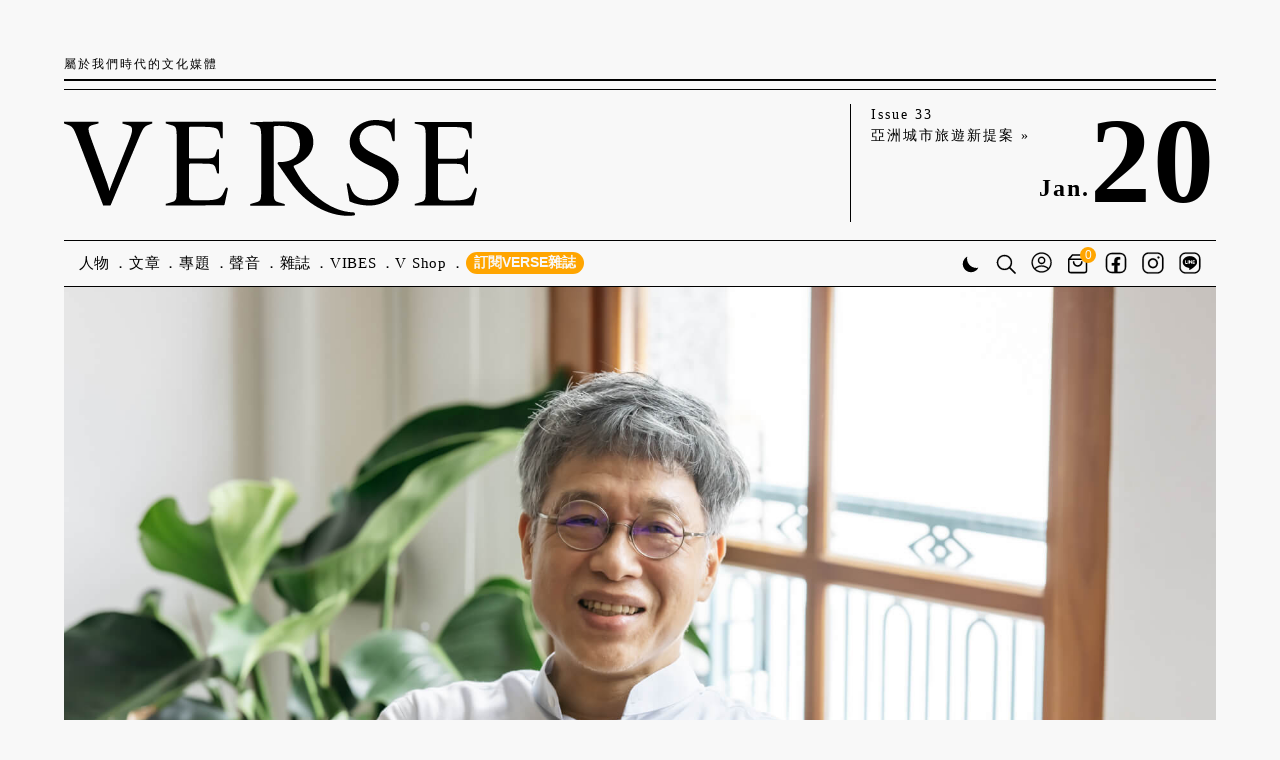

--- FILE ---
content_type: text/html; charset=UTF-8
request_url: https://www.verse.com.tw/article/long-interview-taiwanese-cultural-association-1
body_size: 26152
content:
<!DOCTYPE html>
<html lang="zh-tw">
<head>
    <meta charset="utf-8">
<title>蘇碩斌談文協百年（一）：文協的啟蒙精神，像極了「情書」 - VERSE</title>
<meta name="title" content="蘇碩斌談文協百年（一）：文協的啟蒙精神，像極了「情書」 - VERSE">
<meta name="description" content="文協創立百年，國立臺灣文學館以「百年情書」特展來討論過往歷史，館長蘇碩斌分享從中如何看到文化推動社會的力量。">
<meta name="author" content="VERSE">
<meta name="robots" content="index,follow">
<meta name="viewport" content="width=device-width, user-scalable=yes, initial-scale=1.0, maximum-scale=5.0, minimum-scale=1.0">
<meta name="csrf-token" content="4lcQKvHaU4ijiDJsUsfRzOSgy1z2Q2UpwmIIW2CB">
<meta property="og:type" content="website">
<meta property="og:site_name" content="VERSE">
<meta property="og:url" content="https://www.verse.com.tw/article/long-interview-taiwanese-cultural-association-1">
<meta property="og:title" content="蘇碩斌談文協百年（一）：文協的啟蒙精神，像極了「情書」 - VERSE">
<meta property="og:description" content="文協創立百年，國立臺灣文學館以「百年情書」特展來討論過往歷史，館長蘇碩斌分享從中如何看到文化推動社會的力量。">
<meta property="og:image" content="https://5mtz55f1.tinifycdn.com/storage/app/uploads/public/616/470/852/616470852ccca700262524.jpg">

<meta name="twitter:card" content="summary_large_image">
<meta name="twitter:domain" content="verse.com.tw">
<meta name="twitter:url" content="https://www.verse.com.tw/article/long-interview-taiwanese-cultural-association-1">
<meta name="twitter:title" content="蘇碩斌談文協百年（一）：文協的啟蒙精神，像極了「情書」 - VERSE">
<meta name="twitter:description" content="文協創立百年，國立臺灣文學館以「百年情書」特展來討論過往歷史，館長蘇碩斌分享從中如何看到文化推動社會的力量。">
<meta name="twitter:image:src" content="https://5mtz55f1.tinifycdn.com/storage/app/uploads/public/616/470/852/616470852ccca700262524.jpg">

<link rel="canonical" href="https://www.verse.com.tw/article/long-interview-taiwanese-cultural-association-1">
<link rel="icon" href="/themes/verse-v2/assets/images/common/favicon.ico?v3">
<link rel="preconnect" href="https://fonts.googleapis.com" crossorigin>
<link rel="preconnect" href="https://fonts.gstatic.com" crossorigin>
<link rel="stylesheet" href="//fonts.googleapis.com/css2?family=Noto+Serif+TC:wght@700&display=swap">
<link href="https://www.verse.com.tw/combine/28c4ed95ef88763d0107a00a798ff2af-1740113024" rel="stylesheet" media="screen,print" title="Default Styles">
<link href="https://www.verse.com.tw/combine/6f5e9ee7136cc0e1b3772eecbf9581c1-1695485859" rel="stylesheet" media="print">
<link rel="stylesheet" href="https://www.verse.com.tw/combine/e1424d15cefd9fe7d56f1e243af790ef-1766485464">
    <!-- Global site tag (gtag.js) - Google Analytics -->
    <script async src="https://www.googletagmanager.com/gtag/js?id=UA-168073008-1"></script>
    <script>
        window.dataLayer = window.dataLayer || [];
        function gtag(){dataLayer.push(arguments);}
        gtag('js', new Date());    
        gtag('config', 'UA-168073008-1');
    </script>
    <!-- Facebook Pixel Code -->
    <script>
    !function(f,b,e,v,n,t,s)
    {if(f.fbq)return;n=f.fbq=function(){n.callMethod?
    n.callMethod.apply(n,arguments):n.queue.push(arguments)};
    if(!f._fbq)f._fbq=n;n.push=n;n.loaded=!0;n.version='2.0';
    n.queue=[];t=b.createElement(e);t.async=!0;
    t.src=v;s=b.getElementsByTagName(e)[0];
    s.parentNode.insertBefore(t,s)}(window,document,'script',
    'https://connect.facebook.net/en_US/fbevents.js');
    fbq('init', '929503111147542'); 
    fbq('track', 'PageView');
    </script>
    <!-- End Facebook Pixel Code -->
    <!-- Echobox Web Tag -->
    <script async id="ebx" src="//applets.ebxcdn.com/ebx.js"></script>
        </head>
<body class=" text-size-s">
    <a name="top"></a>
    <!-- header -->
    <header class="global">
        <div id="header-motto">
  <span>屬於我們時代的文化媒體</span>
  <div>
    <a class="text-badge vwf-2025" href="/shop/subscription/one-year-plan/"><span class="typewriter" style="display: inline-block;">訂閱VERSE雜誌</span></a>
    <a class="theme" href="#" title="切換日間/黑夜模式">
      <svg width="23" height="23" viewbox="0 0 23 23" fill="none" xmlns="http://www.w3.org/2000/svg">
        <path d="M8.07158 5.64612C8.07158 10.7683 12.2239 14.9204 17.3456 14.9204C18.064 14.9204 18.7632 14.8383 19.4347 14.6834C18.0672 17.3697 15.2768 19.209 12.0572 19.209C7.48735 19.209 3.78296 15.5046 3.78296 10.9347C3.78296 7.71515 5.62226 4.92478 8.30857 3.55728C8.15369 4.22881 8.07158 4.92803 8.07158 5.64612Z" stroke="none"></path>
      </svg>
    </a>
    <span class="shopping-bag small" data-cart-count="0">
      <a href="/bag/">
          <svg width="21" height="21" viewbox="0 0 31 27" fill="none" xmlns="http://www.w3.org/2000/svg">
          <path d="M12.0374 18.8131C15.3853 18.8131 18.1105 16.0879 18.1105 12.74C18.1105 12.1859 17.6649 11.7402 17.1107 11.7402C16.5565 11.7402 16.1109 12.1859 16.1109 12.74C16.1109 14.9853 14.2827 16.8135 12.0374 16.8135C9.79217 16.8135 7.96396 14.9853 7.96396 12.74C7.96396 12.1859 7.51833 11.7402 6.96416 11.7402C6.40998 11.7402 5.96436 12.1859 5.96436 12.74C5.96436 16.0879 8.68953 18.8131 12.0374 18.8131Z" fill="black"></path>
          <path d="M23.8924 9.34632C23.8924 9.34632 23.8924 9.30633 23.8867 9.28348C23.8753 9.19778 23.8524 9.11779 23.8181 9.04352C23.8181 9.0321 23.8067 9.02638 23.801 9.01496C23.7667 8.9464 23.7267 8.88356 23.681 8.82642C23.6753 8.815 23.6696 8.80357 23.6639 8.79786L19.2133 3.63317C19.0248 3.41036 18.7448 3.28467 18.4535 3.28467H5.45035C5.15898 3.28467 4.88474 3.41036 4.6905 3.63317L0.239952 8.79215C0.239952 8.79215 0.228526 8.815 0.222813 8.82071C0.177108 8.87784 0.137116 8.94069 0.102837 9.00924C0.102837 9.02067 0.0914104 9.02638 0.0856973 9.03781C0.0514184 9.11208 0.0285658 9.19207 0.0171395 9.27776C0.0171395 9.30062 0.0171395 9.31776 0.0114263 9.34061C0.0114263 9.37489 0 9.40345 0 9.43773V23.8634C0 25.5945 1.40543 27 3.13652 27H20.7673C22.4984 27 23.9038 25.5945 23.9038 23.8634V9.44344C23.9038 9.40917 23.8981 9.37489 23.8924 9.34632ZM5.9074 5.28427H17.9907L20.7159 8.44936H3.18222L5.9074 5.28427ZM21.8985 23.8691C21.8985 24.4976 21.39 25.0061 20.7616 25.0061H3.13652C2.50807 25.0061 1.9996 24.4976 1.9996 23.8691V10.4432H21.9042V23.8691H21.8985Z" fill="black"></path>
          </svg>
      </a>
      <span class="cart-icon-wrapper round">0</span>
    </span>
  </div>
</div>
<div id="header-main">
  <a href="/" data-t-cat="Navigation" data-t-act="Header" data-t-label="Logo" title="回VERSE網站首頁">
    <svg id="header-main-logo" width="212" height="59" viewbox="0 0 212 59" fill="none" xmlns="http://www.w3.org/2000/svg">
      <path d="M20.5918 52.1814C20.3059 52.1814 20.0914 52.0384 20.0199 51.8239L6.79245 17.1466C4.79047 11.9987 4.21847 11.4982 1.78749 10.6402L0 9.99667V9.13867H17.6604V9.99667L14.9434 10.7117C12.3694 11.4267 11.8689 12.1416 13.6564 17.0751L21.5928 39.0255C22.3078 40.9559 23.0943 43.4584 23.2373 44.4594H23.3803C23.5948 43.6014 24.3098 41.7424 25.3823 39.0255L32.8898 20.1496C35.9642 12.5706 35.3922 11.5697 32.6038 10.7832L30.0298 10.0682V9.13867H45.2592V9.99667L43.5432 10.6402C41.1122 11.4982 40.5402 12.2131 37.9662 18.5051L24.0238 51.7524C23.9523 51.9669 23.7378 52.1099 23.4518 52.1099H20.5918V52.1814Z" fill="black"></path>
      <path d="M52.1943 52.1099V51.2519L54.9113 50.4654C57.4852 49.7504 57.8427 49.3929 57.8427 43.8874V17.3611C57.8427 11.8557 57.4852 11.4982 54.9113 10.7832L52.1943 9.99667V9.13867H80.9371C81.2231 9.13867 81.5091 9.42467 81.5091 9.71067V17.5756H80.9371C80.6511 17.5756 80.4366 17.3611 80.3651 17.1466L79.7216 14.7156C79.0781 12.3561 77.7196 11.7127 70.7841 11.7127H64.7067C64.4207 11.7127 64.1347 11.9987 64.1347 12.2846V27.4425C64.1347 27.8 64.4207 28.0145 64.7067 28.0145H70.7126C76.4326 28.0145 77.2906 27.8 77.9341 25.5836L78.5061 23.6531C78.5776 23.3671 78.7921 23.2241 79.0781 23.2241H79.5786V35.665H79.0781C78.7921 35.665 78.5776 35.522 78.5061 35.236L77.8626 33.0195C77.2191 30.803 76.4326 30.5885 70.7126 30.5885H64.7067C64.4207 30.5885 64.1347 30.8745 64.1347 31.1605V42.8149C64.1347 48.8209 63.7057 49.3929 67.5667 49.3929H72.3571C78.7206 49.3929 80.5796 48.3919 81.7951 45.7464L82.9391 43.2439C83.0821 42.9579 83.3681 42.8149 83.654 42.8864C84.0115 42.9579 84.1545 43.3154 84.083 43.6014L82.4386 51.4664C82.3671 51.7524 82.1526 51.9669 81.8666 51.9669L52.1943 52.1099Z" fill="black"></path>
      <path d="M145.716 40.6694C146.145 40.5264 146.502 41.1699 146.502 41.1699L147.646 44.1014C148.79 46.8184 151.721 49.2494 157.012 49.2494C161.874 49.2494 166.379 46.6039 166.379 41.1699C166.379 36.8799 162.875 34.449 159.515 32.876L155.439 30.9455C150.935 28.8005 146.645 25.44 146.645 19.8631C146.645 12.5701 153.151 8.20865 160.015 8.20865C160.873 8.20865 162.732 8.28015 164.734 8.63764C167.308 9.13814 168.238 9.35264 168.524 8.42315L168.738 7.77965C168.738 7.63665 168.881 7.49365 169.096 7.49365H169.811V18.5046C169.811 18.8621 169.525 19.1481 169.167 19.1481C168.881 19.1481 168.667 18.9336 168.595 18.7191L167.88 15.8591C167.308 13.4996 164.949 10.9256 159.586 10.9256C155.511 10.9256 151.721 13.4281 151.721 17.7896C151.721 21.4361 155.225 23.724 158.8 25.44L162.804 27.299C167.308 29.3725 171.813 32.6615 171.813 38.6674C171.813 47.6049 164.234 52.1093 156.512 52.1093C153.437 52.1093 149.576 51.3228 146.86 50.1073C146.645 50.0358 146.574 49.8214 146.502 49.6784L145.144 41.5274L145.072 40.9554C145.072 40.9554 145.072 40.9554 145.716 40.6694Z" fill="black"></path>
      <path d="M149.362 56.5422C149.362 56.8282 149.147 57.1142 148.861 57.1857C138.208 58.4727 124.981 52.8957 115.829 39.5253L109.751 30.8024C109.465 30.3734 109.751 29.8014 110.252 29.8014H110.681C115.972 29.8014 121.12 27.7279 121.12 20.7925C121.12 13.428 116.544 11.2115 110.466 11.2115C109.894 11.2115 108.965 11.283 108.178 11.3545C107.892 11.3545 107.606 11.6405 107.606 11.998V43.9583C107.606 49.4638 107.964 49.8213 110.538 50.5363L113.255 51.3228V52.1807H95.5943V51.3228L98.3113 50.5363C100.885 49.8213 101.243 49.4638 101.243 43.9583V17.5035C101.243 11.998 100.742 11.3545 98.2398 10.711L95.5943 10.282V9.42406C98.6688 9.28106 105.104 8.99506 112.754 8.99506C119.976 8.78056 127.984 10.7825 127.984 19.6485C127.984 26.2264 121.978 30.1589 118.26 31.5174C117.902 31.6604 117.759 32.0894 117.974 32.4469C119.332 34.7349 120.905 37.8808 123.837 41.5988C123.837 41.5988 134.49 55.3267 148.718 55.6127C149.076 55.6127 149.29 55.8987 149.29 56.2562L149.362 56.5422Z" fill="black"></path>
      <path d="M180.036 52.1092V51.2512L182.753 50.4647C185.327 49.7497 185.684 49.3922 185.684 43.8867V17.3604C185.684 11.855 185.398 11.283 182.824 10.6395L180.036 10.0675V9.20947H208.779C209.065 9.20947 209.351 9.49547 209.351 9.78147V17.6464H208.779C208.493 17.6464 208.278 17.4319 208.207 17.2174L207.563 14.7864C206.92 12.4269 205.561 11.7835 198.626 11.7835H192.548C192.262 11.7835 191.976 12.0695 191.976 12.3554V27.5133C191.976 27.8708 192.262 28.0853 192.548 28.0853H198.554C204.274 28.0853 205.132 27.8708 205.776 25.6544L206.348 23.7239C206.419 23.4379 206.634 23.2949 206.92 23.2949H207.42V35.7358H206.92C206.634 35.7358 206.419 35.5928 206.348 35.3068L205.704 33.0903C205.061 30.8738 204.274 30.6593 198.554 30.6593H192.548C192.262 30.6593 191.976 30.9453 191.976 31.2313V42.8857C191.976 48.8917 191.547 49.4637 195.408 49.4637H200.199C206.562 49.4637 208.421 48.4627 209.637 45.8172L210.781 43.3147C210.924 43.0287 211.21 42.8857 211.496 42.9572C211.853 43.0287 211.996 43.3862 211.925 43.6722L210.28 51.5372C210.209 51.8232 209.994 52.0377 209.708 52.0377L180.036 52.1092Z" fill="black"></path>
    </svg>
  </a>
  <div id="header-info">
    <a id="header-info-current-issue" target="_self" href="https://www.eslite.com/product/10099324692858487" data-t-cat="Navigation" data-t-act="Header" data-t-label="Current Issue Link">
      Issue 33<br>
      亞洲城市旅遊新提案 »
    </a>
    <div id="header-info-date">
      <span id="header-info-month">Jan.</span><span id="header-info-day">20</span>
    </div>
  </div>
</div>
<svg class="header-hamburger" width="39px" height="12px" viewbox="0 0 39 12" data-t-cat="Navigation" data-t-act="Header" data-t-label="Hamburger">
  <g>
    <rect fill="#000" width="39" height="1"></rect>
    <rect y="10" fill="#000" width="39" height="1"></rect>
  </g>
</svg>
<nav>
  <ul class="menu">
    <li>
      <a href="/articles/figure/">人物<span>Figures</span></a>
    </li>
    <li class="has-sub-menu">
      <a href="/articles/">文章<span>Articles</span></a>
      <ul>
        <li><a href="/articles/">最新文章<span>Latest Articles</span></a></li>
        <li><a href="/articles/business/">商業<span>Business</span></a></li>
        <li><a href="/articles/sustainability/">永續<span>Sustainability</span></a></li>
        <li class="has-sub-menu">
          <a href="/articles/style/">風格<span>Style</span></a>
          <ul>
            <li><a href="/articles/fashion/">時尚<span>Fashion</span></a></li>
            <li><a href="/articles/cars/">賞車<span>Cars</span></a></li>
            <li><a href="/articles/watches-jewelry/">鐘錶珠寶<span>Watches & Jewelry</span></a></li>
            <li><a href="/articles/beauty/">美容<span>Beauty</span></a></li>
            <li><a href="/articles/home-tours/">居家<span>Home Tours</span></a></li>
            <li><a href="/articles/style/" class="all-articles">所有文章</a></li>
          </ul>
        </li>
        <li class="has-sub-menu">
          <a href="/articles/culture/">文化<span>Culture</span></a>
          <ul>
            <li><a href="/articles/art/">藝術<span>Art</span></a></li>
            <li><a href="/articles/photography/">攝影<span>Photography</span></a></li>
            <li><a href="/articles/literature/">文學<span>Literature</span></a></li>
            <li><a href="/articles/drama/">戲劇<span>Drama</span></a></li>
            <li><a href="/articles/dancing/">舞蹈<span>Dancing</span></a></li>
            <li><a href="/articles/music/">音樂<span>Music</span></a></li>
            <li><a href="/articles/architecture/">建築<span>Architecture</span></a></li>
            <li><a href="/articles/design/">設計<span>Design</span></a></li>
            <li><a href="/articles/books/">書摘<span>Books</span></a></li>
            <li><a href="/articles/exhibition/">展覽<span>Exhibition</span></a></li>
            <li><a href="/articles/culture/" class="all-articles">所有文章</a></li>
          </ul>
        </li>
        <li class="has-sub-menu">
          <a href="/articles/entertainment/">娛樂<span>Entertainment</span></a>
          <ul>
            <li><a href="/articles/movie/">電影<span>Movie</span></a></li>
            <li><a href="/articles/tv-series/">影劇<span>TV Series</span></a></li>
            <li><a href="/articles/shows/">綜藝<span>Shows</span></a></li>
            <li><a href="/articles/sport/">體育<span>Sport</span></a></li>
            <li><a href="/articles/comic-and-anime/">動漫<span>Comic & Anime</span></a></li>
            <li><a href="/articles/entertainment/" class="all-articles">所有文章</a></li>
          </ul>
        </li>
        <li class="has-sub-menu">
          <a href="/articles/dining/">飲食<span>Dining</span></a>
          <ul>
            <li><a href="/articles/food/">美食<span>Food</span></a></li>
            <li><a href="/articles/wine-and-spirits/">醇酒<span>Wine & Spirits</span></a></li>
            <li><a href="/articles/dining/" class="all-articles">所有文章</a></li>
          </ul>
        </li>
        <li class="has-sub-menu">
          <a href="/articles/journey/">行旅<span>Journey</span></a>
          <ul>
            <li><a href="/articles/my-town/">My Town</a></li>
            <li><a href="/articles/local/">地方<span>Local</span></a></li>
            <li><a href="/articles/hotels/">旅宿<span>Hotels</span></a></li>
            <li><a href="/articles/journey/" class="all-articles">所有文章</a></li>
          </ul>
        </li>
        <li class="has-sub-menu">
          <a href="/articles/new-ideas/">觀點<span>New Ideas</span></a>
          <ul>
            <li><a href="/articles/column/">專欄<span>Column</span></a></li>
            <li><a href="/articles/new-ideas/" class="all-articles">所有文章</a></li>
          </ul>
        </li>
      </ul>
    </li>
    <li>
      <a href="/features/">專題<span>Features</span></a>
    </li>
    <li class="has-sub-menu">
      <a href="/podcasts/">聲音<span>Podcast</span></a>
      <ul>
        <li><a href="/podcasts/">最新集數</a></li>
        <li><a href="/podcasts/programs/">節目列表</a></li>
      </ul>
    </li>
    <li class="has-sub-menu">
      <a href="/magazines/">雜誌<span>Magazines</span></a>
      <ul>
        <li><a href="/magazines/">各期內容</a></li>
        <li><a href="/shop/subscription/one-year-plan/?source=menu">訂閱一年六期</a></li>
        <li><a href="/shop/subscription/two-years-plan/?source=menu">訂閱兩年十二期</a></li>
        <li><a href="/shop/subscription/one-year-banquet-plan/?source=menu">文化餐會訂閱方案</a></li>
      </ul>
    </li>
    <li class="has-sub-menu">
      <a href="/articles/tag/vibes/">VIBES<span></span></a>
          </li>
    <li>
      <a href="/shop/cool-stuff/">V Shop</a>
    </li>
    <li class="vwf-2025">
      <a class="text-badge vwf-2025" href="/shop/subscription/one-year-plan/"><span class="typewriter" style="display: inline-block;">訂閱VERSE雜誌</span></a>
    </li>
</ul>
<ul class="icons">
    <li class="theme">
      <a href="#" class="theme" title="切換日間/黑夜模式">
        <svg width="23" height="23" viewbox="0 0 23 23" fill="none" xmlns="http://www.w3.org/2000/svg">
          <path d="M8.07158 5.64612C8.07158 10.7683 12.2239 14.9204 17.3456 14.9204C18.064 14.9204 18.7632 14.8383 19.4347 14.6834C18.0672 17.3697 15.2768 19.209 12.0572 19.209C7.48735 19.209 3.78296 15.5046 3.78296 10.9347C3.78296 7.71515 5.62226 4.92478 8.30857 3.55728C8.15369 4.22881 8.07158 4.92803 8.07158 5.64612Z" stroke="none"></path>
        </svg>
      </a>
    </li>
    <li class="search header-search-form-container">
        <form class="header-search-form" action="/search" method="get">
          <input type="text" name="q" placeholder="搜尋關鍵詞">
        </form>
        <a href="/search/" class="search-trigger" title="搜尋網站內容">
            <svg width="20" height="24" viewbox="0 0 24 24" fill="none" xmlns="http://www.w3.org/2000/svg">
            <path fill-rule="evenodd" clip-rule="evenodd" d="M10.1705 2.68266C6.03507 2.68266 2.68266 6.03507 2.68266 10.1705C2.68266 14.3059 6.03507 17.6583 10.1705 17.6583C14.3059 17.6583 17.6583 14.3059 17.6583 10.1705C17.6583 6.03507 14.3059 2.68266 10.1705 2.68266ZM1 10.1705C1 5.10576 5.10576 1 10.1705 1C15.2352 1 19.341 5.10576 19.341 10.1705C19.341 15.2352 15.2352 19.341 10.1705 19.341C5.10576 19.341 1 15.2352 1 10.1705Z" fill="black" stroke="black" stroke-width="0.2" stroke-miterlimit="10" stroke-linecap="round"></path>
            <path fill-rule="evenodd" clip-rule="evenodd" d="M15.7418 15.7418C16.1032 15.3803 16.6891 15.3803 17.0506 15.7418L23.5288 22.22C23.8902 22.5814 23.8902 23.1674 23.5288 23.5288C23.1674 23.8902 22.5814 23.8902 22.22 23.5288L15.7418 17.0506C15.3803 16.6891 15.3803 16.1032 15.7418 15.7418Z" fill="black" stroke="black" stroke-width="0.2" stroke-miterlimit="10" stroke-linecap="round"></path>
            </svg>
        </a>
    </li>
    <li class="user">
      <a href="/me/" title="會員登入">
    <svg width="21" height="25" viewbox="0 0 26 27" fill="none" xmlns="http://www.w3.org/2000/svg">
        <path fill-rule="evenodd" clip-rule="evenodd" d="M13.1348 2.57343C7.10019 2.57343 2.20819 7.46542 2.20819 13.5C2.20819 19.5346 7.10019 24.4266 13.1348 24.4266C19.1693 24.4266 24.0613 19.5346 24.0613 13.5C24.0613 7.46542 19.1693 2.57343 13.1348 2.57343ZM0.634766 13.5C0.634766 6.59644 6.23121 1 13.1348 1C20.0383 1 25.6348 6.59644 25.6348 13.5C25.6348 20.4036 20.0383 26 13.1348 26C6.23121 26 0.634766 20.4036 0.634766 13.5Z" fill="black" stroke="black" stroke-width="0.2" stroke-miterlimit="10"></path>
        <path fill-rule="evenodd" clip-rule="evenodd" d="M13.135 18.5719C9.98669 18.5719 7.14794 19.8483 5.14395 21.8957L3.99316 20.8473C6.28381 18.507 9.53351 17.0449 13.135 17.0449C16.7364 17.0449 19.9861 18.507 22.2767 20.8473L21.126 21.8957C19.122 19.8483 16.2832 18.5719 13.135 18.5719Z" fill="black" stroke="black" stroke-width="0.2" stroke-miterlimit="10"></path>
        <path fill-rule="evenodd" clip-rule="evenodd" d="M13.1349 7.80818C11.4338 7.80818 10.0548 9.1872 10.0548 10.8883C10.0548 12.5894 11.4338 13.9684 13.1349 13.9684C14.836 13.9684 16.215 12.5894 16.215 10.8883C16.215 9.1872 14.836 7.80818 13.1349 7.80818ZM8.4707 10.8883C8.4707 8.31235 10.5589 6.22412 13.1349 6.22412C15.7108 6.22412 17.7991 8.31235 17.7991 10.8883C17.7991 13.4643 15.7108 15.5525 13.1349 15.5525C10.5589 15.5525 8.4707 13.4643 8.4707 10.8883Z" fill="black" stroke="black" stroke-width="0.2" stroke-miterlimit="10"></path>
    </svg>
</a>
    </li>
    <li class="shopping-bag">
        <a href="/bag/" title="購物袋">
            <svg width="25" height="27" viewbox="0 0 31 27" fill="none" xmlns="http://www.w3.org/2000/svg">
            <path d="M12.0374 18.8131C15.3853 18.8131 18.1105 16.0879 18.1105 12.74C18.1105 12.1859 17.6649 11.7402 17.1107 11.7402C16.5565 11.7402 16.1109 12.1859 16.1109 12.74C16.1109 14.9853 14.2827 16.8135 12.0374 16.8135C9.79217 16.8135 7.96396 14.9853 7.96396 12.74C7.96396 12.1859 7.51833 11.7402 6.96416 11.7402C6.40998 11.7402 5.96436 12.1859 5.96436 12.74C5.96436 16.0879 8.68953 18.8131 12.0374 18.8131Z" fill="black"></path>
            <path d="M23.8924 9.34632C23.8924 9.34632 23.8924 9.30633 23.8867 9.28348C23.8753 9.19778 23.8524 9.11779 23.8181 9.04352C23.8181 9.0321 23.8067 9.02638 23.801 9.01496C23.7667 8.9464 23.7267 8.88356 23.681 8.82642C23.6753 8.815 23.6696 8.80357 23.6639 8.79786L19.2133 3.63317C19.0248 3.41036 18.7448 3.28467 18.4535 3.28467H5.45035C5.15898 3.28467 4.88474 3.41036 4.6905 3.63317L0.239952 8.79215C0.239952 8.79215 0.228526 8.815 0.222813 8.82071C0.177108 8.87784 0.137116 8.94069 0.102837 9.00924C0.102837 9.02067 0.0914104 9.02638 0.0856973 9.03781C0.0514184 9.11208 0.0285658 9.19207 0.0171395 9.27776C0.0171395 9.30062 0.0171395 9.31776 0.0114263 9.34061C0.0114263 9.37489 0 9.40345 0 9.43773V23.8634C0 25.5945 1.40543 27 3.13652 27H20.7673C22.4984 27 23.9038 25.5945 23.9038 23.8634V9.44344C23.9038 9.40917 23.8981 9.37489 23.8924 9.34632ZM5.9074 5.28427H17.9907L20.7159 8.44936H3.18222L5.9074 5.28427ZM21.8985 23.8691C21.8985 24.4976 21.39 25.0061 20.7616 25.0061H3.13652C2.50807 25.0061 1.9996 24.4976 1.9996 23.8691V10.4432H21.9042V23.8691H21.8985Z" fill="black"></path>
            </svg>
        </a>
        <span class="cart-icon-wrapper round">0</span>
    </li>
    <li class="sns fb">
        <a href="https://www.facebook.com/verse.com.tw/" target="_blank" title="VERSE Facebook粉絲專頁">
            <svg width="22" height="26" viewbox="0 0 26 26" fill="none" xmlns="http://www.w3.org/2000/svg">
            <path fill-rule="evenodd" clip-rule="evenodd" d="M7.9859 2.55396C4.98592 2.55396 2.55396 4.98592 2.55396 7.9859V18.0141C2.55396 21.0141 4.98592 23.446 7.9859 23.446H18.0141C21.0141 23.446 23.446 21.0141 23.446 18.0141V7.9859C23.446 4.98592 21.0141 2.55396 18.0141 2.55396H7.9859ZM1 7.9859C1 4.12769 4.12769 1 7.9859 1H18.0141C21.8723 1 25 4.12769 25 7.9859V18.0141C25 21.8723 21.8723 25 18.0141 25H7.9859C4.12769 25 1 21.8723 1 18.0141V7.9859Z" fill="black" stroke="black" stroke-width="0.2" stroke-miterlimit="10"></path>
            <path d="M10.989 16.148H11.1312L10.9617 15.9775L10.9599 15.9758L10.789 15.8039V15.948H8.11586C8.11584 15.8933 8.11581 15.8198 8.11576 15.7318C8.11544 15.0468 8.11469 13.484 8.1155 13.068H10.8856H10.9856V12.968V12.968V12.968V12.968V12.968V12.968V12.9679V12.9679V12.9679V12.9679V12.9678V12.9678V12.9677V12.9677V12.9676V12.9676V12.9675V12.9675V12.9674V12.9673V12.9673V12.9672V12.9671V12.967V12.9669V12.9668V12.9668V12.9667V12.9666V12.9665V12.9664V12.9663V12.9661V12.966V12.9659V12.9658V12.9657V12.9655V12.9654V12.9653V12.9651V12.965V12.9649V12.9647V12.9646V12.9644V12.9643V12.9641V12.9639V12.9638V12.9636V12.9634V12.9633V12.9631V12.9629V12.9627V12.9625V12.9623V12.9622V12.962V12.9618V12.9616V12.9614V12.9612V12.9609V12.9607V12.9605V12.9603V12.9601V12.9599V12.9596V12.9594V12.9592V12.9589V12.9587V12.9585V12.9582V12.958V12.9577V12.9575V12.9572V12.957V12.9567V12.9564V12.9562V12.9559V12.9556V12.9554V12.9551V12.9548V12.9545V12.9543V12.954V12.9537V12.9534V12.9531V12.9528V12.9525V12.9522V12.9519V12.9516V12.9513V12.951V12.9507V12.9504V12.95V12.9497V12.9494V12.9491V12.9488V12.9484V12.9481V12.9478V12.9474V12.9471V12.9467V12.9464V12.9461V12.9457V12.9454V12.945V12.9446V12.9443V12.9439V12.9436V12.9432V12.9428V12.9425V12.9421V12.9417V12.9414V12.941V12.9406V12.9402V12.9398V12.9395V12.9391V12.9387V12.9383V12.9379V12.9375V12.9371V12.9367V12.9363V12.9359V12.9355V12.9351V12.9347V12.9343V12.9338V12.9334V12.933V12.9326V12.9322V12.9318V12.9313V12.9309V12.9305V12.93V12.9296V12.9292V12.9287V12.9283V12.9279V12.9274V12.927V12.9265V12.9261V12.9256V12.9252V12.9247V12.9243V12.9238V12.9234V12.9229V12.9225V12.922V12.9215V12.9211V12.9206V12.9201V12.9197V12.9192V12.9187V12.9183V12.9178V12.9173V12.9168V12.9163V12.9159V12.9154V12.9149V12.9144V12.9139V12.9134V12.9129V12.9124V12.912V12.9115V12.911V12.9105V12.91V12.9095V12.909V12.9085V12.908V12.9075V12.9069V12.9064V12.9059V12.9054V12.9049V12.9044V12.9039V12.9034V12.9028V12.9023V12.9018V12.9013V12.9008V12.9002V12.8997V12.8992V12.8987V12.8981V12.8976V12.8971V12.8966V12.896V12.8955V12.895V12.8944V12.8939V12.8934V12.8928V12.8923V12.8917V12.8912V12.8907V12.8901V12.8896V12.889V12.8885V12.8879V12.8874V12.8868V12.8863V12.8857V12.8852V12.8846V12.8841V12.8835V12.883V12.8824V12.8819V12.8813V12.8808V12.8802V12.8797V12.8791V12.8785V12.878V12.8774V12.8769V12.8763V12.8757V12.8752V12.8746V12.874V12.8735V12.8729V12.8723V12.8718V12.8712V12.8706V12.8701V12.8695V12.8689V12.8684V12.8678V12.8672V12.8666V12.8661V12.8655V12.8649V12.8644V12.8638V12.8632V12.8626V12.8621V12.8615V12.8609V12.8603V12.8598V12.8592V12.8586V12.858V12.8574V12.8569V12.8563V12.8557V12.8551V12.8546V12.854V12.8534V12.8528V12.8522V12.8517V12.8511V12.8505V12.8499V12.8493V12.8488V12.8482V12.8476V12.847V12.8464V12.8458V12.8453V12.8447V12.8441V12.8435V12.8429V12.8424V12.8418V12.8412V12.8406V12.84V12.8395V12.8389V12.8383V12.8377V12.8371V12.8365V12.836V12.8354V12.8348V12.8342V12.8336V12.8331V12.8325V12.8319V12.8313V12.8307V12.8302V12.8296V12.829V12.8284V12.8279V12.8273V12.8267V12.8261V12.8255V12.825V12.8244V12.8238V12.8232V12.8227V12.8221V12.8215V12.8209V12.8204V12.8198V12.8192V12.8187V12.8181V12.8175V12.8169V12.8164V12.8158V12.8152V12.8147V12.8141V12.8135V12.813V12.8124V12.8118V12.8113V12.8107V12.8101V12.8096V12.809V12.8084V12.8079V12.8073V12.8068V12.8062V12.8056V12.8051V12.8045V12.804V12.8034V12.8029V12.8023V12.8018V12.8012V12.8006V12.8001V12.7995V12.799V12.7984V12.7979V12.7974V12.7968V12.7963V12.7957V12.7952V12.7946V12.7941V12.7936V12.793V12.7925V12.7919V12.7914V12.7909V12.7903V12.7898V12.7893V12.7887V12.7882V12.7877V12.7871V12.7866V12.7861V12.7856V12.785V12.7845V12.784V12.7835V12.783V12.7824V12.7819V12.7814V12.7809V12.7804V12.7799V12.7794V12.7789V12.7783V12.7778V12.7773V12.7768V12.7763V12.7758V12.7753V12.7748V12.7743V12.7738V12.7733V12.7728V12.7724V12.7719V12.7714V12.7709V12.7704V12.7699V12.7694V12.7689V12.7685V12.768V12.7675V12.767V12.7666V12.7661V12.7656V12.7651V12.7647V12.7642V12.7638V12.7633V12.7628V12.7624V12.7619V12.7615V12.761V12.7605V12.7601V12.7596V12.7592V12.7587V12.7583V12.7579V12.7574V12.757V12.7565V12.7561V12.7557V12.7552V12.7548V12.7544V12.754V12.7535V12.7531V12.7527V12.7523V12.7518V12.7514V12.751V12.7506V12.7502V12.7498V12.7494V12.749V12.7486V12.7482V12.7478V12.7474V12.747V12.7466V12.7462V12.7458V12.7454C10.9856 12.5947 10.9812 12.4 10.9761 12.1755C10.9673 11.7857 10.9564 11.3061 10.9631 10.8112C10.9736 10.0329 11.0283 9.2535 11.1959 8.79198L11.1962 8.79209L11.1983 8.78426C11.6048 7.30033 12.6023 6.5102 13.824 6.14948C15.0513 5.78706 16.5038 5.85947 17.7988 6.11076L17.7988 6.11084L17.8028 6.11145C17.8296 6.11554 17.8483 6.1194 17.862 6.12365C17.8736 6.12723 17.8782 6.13012 17.8796 6.13106C17.8797 6.13139 17.8799 6.13188 17.8802 6.13257C17.8817 6.13691 17.8844 6.14767 17.8844 6.16961V8.91111C17.0347 8.88105 16.4028 8.90601 15.9351 9.00931C15.4451 9.11755 15.1242 9.31444 14.9251 9.63343C14.7301 9.94598 14.6619 10.3611 14.6391 10.8816C14.6244 11.2187 14.6286 11.6102 14.6334 12.0575C14.636 12.3012 14.6388 12.5615 14.6388 12.8386V12.9386H14.7388H17.6632C17.6232 13.1938 17.5241 13.8248 17.4254 14.4508C17.3635 14.8435 17.3018 15.2341 17.2549 15.5286C17.2314 15.676 17.2117 15.7992 17.1975 15.8866L17.1877 15.9463H14.7388H14.6388V16.0463V24.1613H10.989V24.1588V24.1528V24.1467V24.1404V24.1339V24.1273V24.1205V24.1136V24.1065V24.0993V24.0919V24.0843V24.0766V24.0688V24.0608V24.0526V24.0443V24.0359V24.0273V24.0185V24.0096V24.0006V23.9914V23.982V23.9726V23.9629V23.9532V23.9433V23.9332V23.923V23.9127V23.9022V23.8916V23.8808V23.8699V23.8589V23.8478V23.8365V23.825V23.8135V23.8018V23.7899V23.778V23.7659V23.7537V23.7413V23.7288V23.7162V23.7035V23.6906V23.6776V23.6645V23.6513V23.6379V23.6244V23.6108V23.5971V23.5833V23.5693V23.5552V23.541V23.5267V23.5122V23.4977V23.483V23.4682V23.4533V23.4383V23.4232V23.4079V23.3926V23.3771V23.3615V23.3458V23.3301V23.3142V23.2982V23.282V23.2658V23.2495V23.2331V23.2165V23.1999V23.1832V23.1663V23.1494V23.1324V23.1152V23.098V23.0807V23.0632V23.0457V23.0281V23.0104V22.9925V22.9746V22.9566V22.9386V22.9204V22.9021V22.8837V22.8653V22.8468V22.8281V22.8094V22.7906V22.7717V22.7528V22.7337V22.7146V22.6954V22.6761V22.6567V22.6372V22.6177V22.598V22.5783V22.5586V22.5387V22.5188V22.4988V22.4787V22.4585V22.4383V22.418V22.3976V22.3772V22.3567V22.3361V22.3155V22.2947V22.2739V22.2531V22.2322V22.2112V22.1901V22.169V22.1478V22.1266V22.1053V22.0839V22.0625V22.041V22.0195V21.9979V21.9762V21.9545V21.9328V21.9109V21.889V21.8671V21.8451V21.8231V21.801V21.7789V21.7567V21.7344V21.7121V21.6898V21.6674V21.645V21.6225V21.6V21.5774V21.5548V21.5322V21.5095V21.4867V21.4639V21.4411V21.4183V21.3954V21.3724V21.3495V21.3265V21.3034V21.2803V21.2572V21.2341V21.2109V21.1877V21.1645V21.1412V21.1179V21.0945V21.0712V21.0478V21.0244V21.0009V20.9775V20.954V20.9304V20.9069V20.8833V20.8598V20.8361V20.8125V20.7889V20.7652V20.7415V20.7178V20.6941V20.6704V20.6466V20.6228V20.5991V20.5753V20.5515V20.5276V20.5038V20.48V20.4561V20.4322V20.4084V20.3845V20.3606V20.3367V20.3128V20.2889V20.265V20.2411V20.2172V20.1933V20.1694V20.1455V20.1215V20.0976V20.0737V20.0498V20.0259V20.002V19.9781V19.9542V19.9303V19.9065V19.8826V19.8587V19.8349V19.811V19.7872V19.7634V19.7395V19.7157V19.692V19.6682V19.6444V19.6207V19.597V19.5732V19.5496V19.5259V19.5022V19.4786V19.455V19.4314V19.4078V19.3843V19.3607V19.3372V19.3138V19.2903V19.2669V19.2435V19.2201V19.1968V19.1734V19.1502V19.1269V19.1037V19.0805V19.0573V19.0342V19.0111V18.9881V18.9651V18.9421V18.9191V18.8962V18.8733V18.8505V18.8277V18.805V18.7823V18.7596V18.737V18.7144V18.6918V18.6694V18.6469V18.6245V18.6022V18.5798V18.5576V18.5354V18.5132V18.4911V18.4691V18.4471V18.4251V18.4032V18.3814V18.3596V18.3378V18.3162V18.2945V18.273V18.2515V18.23V18.2087V18.1873V18.1661V18.1449V18.1237V18.1027V18.0817V18.0607V18.0398V18.019V17.9983V17.9776V17.957V17.9365V17.916V17.8956V17.8753V17.855V17.8348V17.8147V17.7947V17.7747V17.7549V17.7351V17.7153V17.6957V17.6761V17.6566V17.6372V17.6179V17.5986V17.5795V17.5604V17.5414V17.5225V17.5037V17.4849V17.4663V17.4477V17.4292V17.4108V17.3925V17.3743V17.3562V17.3382V17.3202V17.3024V17.2846V17.267V17.2494V17.2319V17.2146V17.1973V17.1801V17.1631V17.1461V17.1292V17.1125V17.0958V17.0792V17.0628V17.0464V17.0301V17.014V16.9979V16.982V16.9662V16.9505V16.9348V16.9193V16.904V16.8887V16.8735V16.8585V16.8435V16.8287V16.814V16.7994V16.7849V16.7705V16.7563V16.7421V16.7281V16.7142V16.7005V16.6868V16.6733V16.6599V16.6466V16.6335V16.6204V16.6075V16.5948V16.5821V16.5696V16.5572V16.5449V16.5328V16.5208V16.5089V16.4972V16.4855V16.4741V16.4627V16.4515V16.4404V16.4295V16.4187V16.408V16.3975V16.3871V16.3769V16.3668V16.3568V16.347V16.3373V16.3278V16.3184V16.3092V16.3001V16.2911V16.2823V16.2737V16.2652V16.2568V16.2486V16.2406V16.2326V16.2249V16.2173V16.2099V16.2026V16.1954V16.1884V16.1816V16.175V16.1684V16.1621V16.1559V16.1499V16.148Z" fill="black" stroke="black" stroke-width="0.2"></path>
            </svg>
        </a>
    </li>
    <li class="sns ig">
        <a href="https://www.instagram.com/verse.tw/" target="_blank" title="VERSE Instagram首頁">
            <svg width="22" height="26" viewbox="0 0 25 26" fill="none" xmlns="http://www.w3.org/2000/svg">
            <path fill-rule="evenodd" clip-rule="evenodd" d="M12.4086 9.32069C10.2057 9.32069 8.41981 11.1065 8.41981 13.3095C8.41981 15.5125 10.2057 17.2983 12.4086 17.2983C14.6116 17.2983 16.3974 15.5125 16.3974 13.3095C16.3974 11.1065 14.6116 9.32069 12.4086 9.32069ZM6.68555 13.3095C6.68555 10.1487 9.24786 7.58643 12.4086 7.58643C15.5694 7.58643 18.1317 10.1487 18.1317 13.3095C18.1317 16.4703 15.5694 19.0326 12.4086 19.0326C9.24786 19.0326 6.68555 16.4703 6.68555 13.3095Z" fill="black" stroke="black" stroke-width="0.2" stroke-miterlimit="10"></path>
            <path d="M19.8777 6.72297C19.8777 7.38147 19.3439 7.91528 18.6854 7.91528C18.0269 7.91528 17.4931 7.38147 17.4931 6.72297C17.4931 6.06448 18.0269 5.53066 18.6854 5.53066C19.3439 5.53066 19.8777 6.06448 19.8777 6.72297Z" fill="black" stroke="black" stroke-width="0.2"></path>
            <path fill-rule="evenodd" clip-rule="evenodd" d="M7.39459 2.55396C4.39461 2.55396 1.96265 4.98592 1.96265 7.9859V18.0141C1.96265 21.0141 4.39461 23.446 7.39459 23.446H17.4228C20.4228 23.446 22.8547 21.0141 22.8547 18.0141V7.9859C22.8547 4.98592 20.4228 2.55396 17.4228 2.55396H7.39459ZM0.408691 7.9859C0.408691 4.12769 3.53639 1 7.39459 1H17.4228C21.281 1 24.4087 4.12769 24.4087 7.9859V18.0141C24.4087 21.8723 21.281 25 17.4228 25H7.39459C3.53639 25 0.408691 21.8723 0.408691 18.0141V7.9859Z" fill="black" stroke="black" stroke-width="0.2" stroke-miterlimit="10"></path>
            </svg>
        </a>
    </li>
    <li class="sns line">
      <a href="https://lin.ee/fpnbgqu" target="_blank" title="VERSE LINE官方帳號">
        <svg width="22" height="26" version="1.1" xmlns="http://www.w3.org/2000/svg" xmlns:xlink="http://www.w3.org/1999/xlink" x="0px" y="0px" viewbox="0 0 22 26" style="enable-background:new 0 0 22 26;" xml:space="preserve">
        <style type="text/css">
          .st0{display:none;}
          .st1{display:inline;fill-rule:evenodd;clip-rule:evenodd;stroke:#000000;stroke-width:0.176;stroke-miterlimit:8.8;}
          .st2{display:inline;stroke:#000000;stroke-width:0.176;stroke-miterlimit:3.52;}
          .st3{fill-rule:evenodd;clip-rule:evenodd;stroke:#000000;stroke-width:0.176;stroke-miterlimit:8.8;}
        </style>
        <g class="st0">
          <path class="st1" d="M10.9,9.8c-1.9,0-3.5,1.6-3.5,3.5s1.6,3.5,3.5,3.5c1.9,0,3.5-1.6,3.5-3.5S12.9,9.8,10.9,9.8z M5.9,13.3
            c0-2.8,2.3-5,5-5c2.8,0,5,2.3,5,5s-2.3,5-5,5C8.1,18.3,5.9,16.1,5.9,13.3z"></path>
          <path class="st2" d="M17.5,7.5c0,0.6-0.5,1-1,1c-0.6,0-1-0.5-1-1c0-0.6,0.5-1,1-1C17,6.4,17.5,6.9,17.5,7.5z"></path>
        </g>
        <path class="st3" d="M6.5,3.8c-2.6,0-4.8,2.1-4.8,4.8v8.8c0,2.6,2.1,4.8,4.8,4.8h8.8c2.6,0,4.8-2.1,4.8-4.8V8.6
          c0-2.6-2.1-4.8-4.8-4.8H6.5z M0.4,8.6c0-3.4,2.8-6.1,6.1-6.1h8.8c3.4,0,6.1,2.8,6.1,6.1v8.8c0,3.4-2.8,6.1-6.1,6.1H6.5
          c-3.4,0-6.1-2.8-6.1-6.1V8.6z"></path>
        <path d="M10.9,6.1c-4,0-7.3,2.6-7.3,5.9c0,2.9,2.6,5.4,6.1,5.8c0.2,0.1,0.5,0.2,0.6,0.4c0.1,0.2,0.1,0.5,0,0.7c0,0-0.1,0.5-0.1,0.6
          c0,0.2-0.2,0.7,0.6,0.4s4.2-2.5,5.7-4.2c1.1-1.2,1.6-2.3,1.6-3.6C18.2,8.7,14.9,6.1,10.9,6.1z M8.1,13.9H6.6c-0.2,0-0.4-0.2-0.4-0.4
          v-2.9c0-0.2,0.2-0.4,0.4-0.4S7,10.4,7,10.6v2.5h1.1c0.2,0,0.4,0.2,0.4,0.4C8.4,13.7,8.3,13.9,8.1,13.9z M9.6,13.5
          c0,0.2-0.2,0.4-0.4,0.4c-0.2,0-0.4-0.2-0.4-0.4v-2.9c0-0.2,0.2-0.4,0.4-0.4c0.2,0,0.4,0.2,0.4,0.4V13.5z M13,13.5
          c0,0.2-0.1,0.3-0.2,0.3c0,0-0.1,0-0.1,0c-0.1,0-0.2-0.1-0.3-0.2l-1.5-2v1.8c0,0.2-0.2,0.4-0.4,0.4s-0.4-0.2-0.4-0.4v-2.9
          c0-0.2,0.1-0.3,0.3-0.4c0,0,0.1,0,0.1,0c0.1,0,0.2,0.1,0.3,0.2l1.5,2v-1.8c0-0.2,0.2-0.4,0.4-0.4c0.2,0,0.4,0.2,0.4,0.4V13.5z
          M15.4,11.7c0.2,0,0.4,0.2,0.4,0.4c0,0.2-0.2,0.4-0.4,0.4h-1.1v0.7h1.1c0.2,0,0.4,0.2,0.4,0.4s-0.2,0.4-0.4,0.4H14
          c-0.2,0-0.4-0.2-0.4-0.4v-1.5v-1.4c0-0.2,0.2-0.4,0.4-0.4h1.4c0.2,0,0.4,0.2,0.4,0.4S15.6,11,15.4,11h-1.1v0.7H15.4z"></path>
        </svg>
      </a>
  </li>
</ul></nav>    </header>
    <header class="mini">
        <div class="bg"></div>
<div class="wrapper">
  <a href="/" data-t-cat="Navigation" data-t-act="Header" data-t-label="Logo" title="回VERSE網站首頁">
    <svg class="logo" width="80" height="56" viewbox="0 0 212 59" fill="none" xmlns="http://www.w3.org/2000/svg">
      <path d="M20.5918 52.1814C20.3059 52.1814 20.0914 52.0384 20.0199 51.8239L6.79245 17.1466C4.79047 11.9987 4.21847 11.4982 1.78749 10.6402L0 9.99667V9.13867H17.6604V9.99667L14.9434 10.7117C12.3694 11.4267 11.8689 12.1416 13.6564 17.0751L21.5928 39.0255C22.3078 40.9559 23.0943 43.4584 23.2373 44.4594H23.3803C23.5948 43.6014 24.3098 41.7424 25.3823 39.0255L32.8898 20.1496C35.9642 12.5706 35.3922 11.5697 32.6038 10.7832L30.0298 10.0682V9.13867H45.2592V9.99667L43.5432 10.6402C41.1122 11.4982 40.5402 12.2131 37.9662 18.5051L24.0238 51.7524C23.9523 51.9669 23.7378 52.1099 23.4518 52.1099H20.5918V52.1814Z" fill="black"></path>
      <path d="M52.1943 52.1099V51.2519L54.9113 50.4654C57.4852 49.7504 57.8427 49.3929 57.8427 43.8874V17.3611C57.8427 11.8557 57.4852 11.4982 54.9113 10.7832L52.1943 9.99667V9.13867H80.9371C81.2231 9.13867 81.5091 9.42467 81.5091 9.71067V17.5756H80.9371C80.6511 17.5756 80.4366 17.3611 80.3651 17.1466L79.7216 14.7156C79.0781 12.3561 77.7196 11.7127 70.7841 11.7127H64.7067C64.4207 11.7127 64.1347 11.9987 64.1347 12.2846V27.4425C64.1347 27.8 64.4207 28.0145 64.7067 28.0145H70.7126C76.4326 28.0145 77.2906 27.8 77.9341 25.5836L78.5061 23.6531C78.5776 23.3671 78.7921 23.2241 79.0781 23.2241H79.5786V35.665H79.0781C78.7921 35.665 78.5776 35.522 78.5061 35.236L77.8626 33.0195C77.2191 30.803 76.4326 30.5885 70.7126 30.5885H64.7067C64.4207 30.5885 64.1347 30.8745 64.1347 31.1605V42.8149C64.1347 48.8209 63.7057 49.3929 67.5667 49.3929H72.3571C78.7206 49.3929 80.5796 48.3919 81.7951 45.7464L82.9391 43.2439C83.0821 42.9579 83.3681 42.8149 83.654 42.8864C84.0115 42.9579 84.1545 43.3154 84.083 43.6014L82.4386 51.4664C82.3671 51.7524 82.1526 51.9669 81.8666 51.9669L52.1943 52.1099Z" fill="black"></path>
      <path d="M145.716 40.6694C146.145 40.5264 146.502 41.1699 146.502 41.1699L147.646 44.1014C148.79 46.8184 151.721 49.2494 157.012 49.2494C161.874 49.2494 166.379 46.6039 166.379 41.1699C166.379 36.8799 162.875 34.449 159.515 32.876L155.439 30.9455C150.935 28.8005 146.645 25.44 146.645 19.8631C146.645 12.5701 153.151 8.20865 160.015 8.20865C160.873 8.20865 162.732 8.28015 164.734 8.63764C167.308 9.13814 168.238 9.35264 168.524 8.42315L168.738 7.77965C168.738 7.63665 168.881 7.49365 169.096 7.49365H169.811V18.5046C169.811 18.8621 169.525 19.1481 169.167 19.1481C168.881 19.1481 168.667 18.9336 168.595 18.7191L167.88 15.8591C167.308 13.4996 164.949 10.9256 159.586 10.9256C155.511 10.9256 151.721 13.4281 151.721 17.7896C151.721 21.4361 155.225 23.724 158.8 25.44L162.804 27.299C167.308 29.3725 171.813 32.6615 171.813 38.6674C171.813 47.6049 164.234 52.1093 156.512 52.1093C153.437 52.1093 149.576 51.3228 146.86 50.1073C146.645 50.0358 146.574 49.8214 146.502 49.6784L145.144 41.5274L145.072 40.9554C145.072 40.9554 145.072 40.9554 145.716 40.6694Z" fill="black"></path>
      <path d="M149.362 56.5422C149.362 56.8282 149.147 57.1142 148.861 57.1857C138.208 58.4727 124.981 52.8957 115.829 39.5253L109.751 30.8024C109.465 30.3734 109.751 29.8014 110.252 29.8014H110.681C115.972 29.8014 121.12 27.7279 121.12 20.7925C121.12 13.428 116.544 11.2115 110.466 11.2115C109.894 11.2115 108.965 11.283 108.178 11.3545C107.892 11.3545 107.606 11.6405 107.606 11.998V43.9583C107.606 49.4638 107.964 49.8213 110.538 50.5363L113.255 51.3228V52.1807H95.5943V51.3228L98.3113 50.5363C100.885 49.8213 101.243 49.4638 101.243 43.9583V17.5035C101.243 11.998 100.742 11.3545 98.2398 10.711L95.5943 10.282V9.42406C98.6688 9.28106 105.104 8.99506 112.754 8.99506C119.976 8.78056 127.984 10.7825 127.984 19.6485C127.984 26.2264 121.978 30.1589 118.26 31.5174C117.902 31.6604 117.759 32.0894 117.974 32.4469C119.332 34.7349 120.905 37.8808 123.837 41.5988C123.837 41.5988 134.49 55.3267 148.718 55.6127C149.076 55.6127 149.29 55.8987 149.29 56.2562L149.362 56.5422Z" fill="black"></path>
      <path d="M180.036 52.1092V51.2512L182.753 50.4647C185.327 49.7497 185.684 49.3922 185.684 43.8867V17.3604C185.684 11.855 185.398 11.283 182.824 10.6395L180.036 10.0675V9.20947H208.779C209.065 9.20947 209.351 9.49547 209.351 9.78147V17.6464H208.779C208.493 17.6464 208.278 17.4319 208.207 17.2174L207.563 14.7864C206.92 12.4269 205.561 11.7835 198.626 11.7835H192.548C192.262 11.7835 191.976 12.0695 191.976 12.3554V27.5133C191.976 27.8708 192.262 28.0853 192.548 28.0853H198.554C204.274 28.0853 205.132 27.8708 205.776 25.6544L206.348 23.7239C206.419 23.4379 206.634 23.2949 206.92 23.2949H207.42V35.7358H206.92C206.634 35.7358 206.419 35.5928 206.348 35.3068L205.704 33.0903C205.061 30.8738 204.274 30.6593 198.554 30.6593H192.548C192.262 30.6593 191.976 30.9453 191.976 31.2313V42.8857C191.976 48.8917 191.547 49.4637 195.408 49.4637H200.199C206.562 49.4637 208.421 48.4627 209.637 45.8172L210.781 43.3147C210.924 43.0287 211.21 42.8857 211.496 42.9572C211.853 43.0287 211.996 43.3862 211.925 43.6722L210.28 51.5372C210.209 51.8232 209.994 52.0377 209.708 52.0377L180.036 52.1092Z" fill="black"></path>
    </svg>
  </a>
  <a class="text-badge vwf-2025" href="/shop/subscription/one-year-plan/">訂閱VERSE雜誌</a>
  <span class="shopping-bag mini" data-cart-count="0">
    <a href="/bag/">
        <svg width="21" height="21" viewbox="0 0 31 27" fill="none" xmlns="http://www.w3.org/2000/svg">
        <path d="M12.0374 18.8131C15.3853 18.8131 18.1105 16.0879 18.1105 12.74C18.1105 12.1859 17.6649 11.7402 17.1107 11.7402C16.5565 11.7402 16.1109 12.1859 16.1109 12.74C16.1109 14.9853 14.2827 16.8135 12.0374 16.8135C9.79217 16.8135 7.96396 14.9853 7.96396 12.74C7.96396 12.1859 7.51833 11.7402 6.96416 11.7402C6.40998 11.7402 5.96436 12.1859 5.96436 12.74C5.96436 16.0879 8.68953 18.8131 12.0374 18.8131Z" fill="black"></path>
        <path d="M23.8924 9.34632C23.8924 9.34632 23.8924 9.30633 23.8867 9.28348C23.8753 9.19778 23.8524 9.11779 23.8181 9.04352C23.8181 9.0321 23.8067 9.02638 23.801 9.01496C23.7667 8.9464 23.7267 8.88356 23.681 8.82642C23.6753 8.815 23.6696 8.80357 23.6639 8.79786L19.2133 3.63317C19.0248 3.41036 18.7448 3.28467 18.4535 3.28467H5.45035C5.15898 3.28467 4.88474 3.41036 4.6905 3.63317L0.239952 8.79215C0.239952 8.79215 0.228526 8.815 0.222813 8.82071C0.177108 8.87784 0.137116 8.94069 0.102837 9.00924C0.102837 9.02067 0.0914104 9.02638 0.0856973 9.03781C0.0514184 9.11208 0.0285658 9.19207 0.0171395 9.27776C0.0171395 9.30062 0.0171395 9.31776 0.0114263 9.34061C0.0114263 9.37489 0 9.40345 0 9.43773V23.8634C0 25.5945 1.40543 27 3.13652 27H20.7673C22.4984 27 23.9038 25.5945 23.9038 23.8634V9.44344C23.9038 9.40917 23.8981 9.37489 23.8924 9.34632ZM5.9074 5.28427H17.9907L20.7159 8.44936H3.18222L5.9074 5.28427ZM21.8985 23.8691C21.8985 24.4976 21.39 25.0061 20.7616 25.0061H3.13652C2.50807 25.0061 1.9996 24.4976 1.9996 23.8691V10.4432H21.9042V23.8691H21.8985Z" fill="black"></path>
        </svg>
    </a>
    <span class="cart-icon-wrapper round">0</span>
  </span>
  <svg class="header-hamburger" width="39px" height="12px" viewbox="0 0 39 12" data-t-cat="Navigation" data-t-act="Header" data-t-label="Hamburger">
    <g>
      <rect fill="#000" width="39" height="1"></rect>
      <rect y="10" fill="#000" width="39" height="1"></rect>
    </g>
  </svg>
  <nav>
    <ul class="menu">
    <li>
      <a href="/articles/figure/">人物<span>Figures</span></a>
    </li>
    <li class="has-sub-menu">
      <a href="/articles/">文章<span>Articles</span></a>
      <ul>
        <li><a href="/articles/">最新文章<span>Latest Articles</span></a></li>
        <li><a href="/articles/business/">商業<span>Business</span></a></li>
        <li><a href="/articles/sustainability/">永續<span>Sustainability</span></a></li>
        <li class="has-sub-menu">
          <a href="/articles/style/">風格<span>Style</span></a>
          <ul>
            <li><a href="/articles/fashion/">時尚<span>Fashion</span></a></li>
            <li><a href="/articles/cars/">賞車<span>Cars</span></a></li>
            <li><a href="/articles/watches-jewelry/">鐘錶珠寶<span>Watches & Jewelry</span></a></li>
            <li><a href="/articles/beauty/">美容<span>Beauty</span></a></li>
            <li><a href="/articles/home-tours/">居家<span>Home Tours</span></a></li>
            <li><a href="/articles/style/" class="all-articles">所有文章</a></li>
          </ul>
        </li>
        <li class="has-sub-menu">
          <a href="/articles/culture/">文化<span>Culture</span></a>
          <ul>
            <li><a href="/articles/art/">藝術<span>Art</span></a></li>
            <li><a href="/articles/photography/">攝影<span>Photography</span></a></li>
            <li><a href="/articles/literature/">文學<span>Literature</span></a></li>
            <li><a href="/articles/drama/">戲劇<span>Drama</span></a></li>
            <li><a href="/articles/dancing/">舞蹈<span>Dancing</span></a></li>
            <li><a href="/articles/music/">音樂<span>Music</span></a></li>
            <li><a href="/articles/architecture/">建築<span>Architecture</span></a></li>
            <li><a href="/articles/design/">設計<span>Design</span></a></li>
            <li><a href="/articles/books/">書摘<span>Books</span></a></li>
            <li><a href="/articles/exhibition/">展覽<span>Exhibition</span></a></li>
            <li><a href="/articles/culture/" class="all-articles">所有文章</a></li>
          </ul>
        </li>
        <li class="has-sub-menu">
          <a href="/articles/entertainment/">娛樂<span>Entertainment</span></a>
          <ul>
            <li><a href="/articles/movie/">電影<span>Movie</span></a></li>
            <li><a href="/articles/tv-series/">影劇<span>TV Series</span></a></li>
            <li><a href="/articles/shows/">綜藝<span>Shows</span></a></li>
            <li><a href="/articles/sport/">體育<span>Sport</span></a></li>
            <li><a href="/articles/comic-and-anime/">動漫<span>Comic & Anime</span></a></li>
            <li><a href="/articles/entertainment/" class="all-articles">所有文章</a></li>
          </ul>
        </li>
        <li class="has-sub-menu">
          <a href="/articles/dining/">飲食<span>Dining</span></a>
          <ul>
            <li><a href="/articles/food/">美食<span>Food</span></a></li>
            <li><a href="/articles/wine-and-spirits/">醇酒<span>Wine & Spirits</span></a></li>
            <li><a href="/articles/dining/" class="all-articles">所有文章</a></li>
          </ul>
        </li>
        <li class="has-sub-menu">
          <a href="/articles/journey/">行旅<span>Journey</span></a>
          <ul>
            <li><a href="/articles/my-town/">My Town</a></li>
            <li><a href="/articles/local/">地方<span>Local</span></a></li>
            <li><a href="/articles/hotels/">旅宿<span>Hotels</span></a></li>
            <li><a href="/articles/journey/" class="all-articles">所有文章</a></li>
          </ul>
        </li>
        <li class="has-sub-menu">
          <a href="/articles/new-ideas/">觀點<span>New Ideas</span></a>
          <ul>
            <li><a href="/articles/column/">專欄<span>Column</span></a></li>
            <li><a href="/articles/new-ideas/" class="all-articles">所有文章</a></li>
          </ul>
        </li>
      </ul>
    </li>
    <li>
      <a href="/features/">專題<span>Features</span></a>
    </li>
    <li class="has-sub-menu">
      <a href="/podcasts/">聲音<span>Podcast</span></a>
      <ul>
        <li><a href="/podcasts/">最新集數</a></li>
        <li><a href="/podcasts/programs/">節目列表</a></li>
      </ul>
    </li>
    <li class="has-sub-menu">
      <a href="/magazines/">雜誌<span>Magazines</span></a>
      <ul>
        <li><a href="/magazines/">各期內容</a></li>
        <li><a href="/shop/subscription/one-year-plan/?source=menu">訂閱一年六期</a></li>
        <li><a href="/shop/subscription/two-years-plan/?source=menu">訂閱兩年十二期</a></li>
        <li><a href="/shop/subscription/one-year-banquet-plan/?source=menu">文化餐會訂閱方案</a></li>
      </ul>
    </li>
    <li class="has-sub-menu">
      <a href="/articles/tag/vibes/">VIBES<span></span></a>
          </li>
    <li>
      <a href="/shop/cool-stuff/">V Shop</a>
    </li>
    <li class="vwf-2025">
      <a class="text-badge vwf-2025" href="/shop/subscription/one-year-plan/"><span class="typewriter" style="display: inline-block;">訂閱VERSE雜誌</span></a>
    </li>
</ul>
<ul class="icons">
    <li class="theme">
      <a href="#" class="theme" title="切換日間/黑夜模式">
        <svg width="23" height="23" viewbox="0 0 23 23" fill="none" xmlns="http://www.w3.org/2000/svg">
          <path d="M8.07158 5.64612C8.07158 10.7683 12.2239 14.9204 17.3456 14.9204C18.064 14.9204 18.7632 14.8383 19.4347 14.6834C18.0672 17.3697 15.2768 19.209 12.0572 19.209C7.48735 19.209 3.78296 15.5046 3.78296 10.9347C3.78296 7.71515 5.62226 4.92478 8.30857 3.55728C8.15369 4.22881 8.07158 4.92803 8.07158 5.64612Z" stroke="none"></path>
        </svg>
      </a>
    </li>
    <li class="search header-search-form-container">
        <form class="header-search-form" action="/search" method="get">
          <input type="text" name="q" placeholder="搜尋關鍵詞">
        </form>
        <a href="/search/" class="search-trigger" title="搜尋網站內容">
            <svg width="20" height="24" viewbox="0 0 24 24" fill="none" xmlns="http://www.w3.org/2000/svg">
            <path fill-rule="evenodd" clip-rule="evenodd" d="M10.1705 2.68266C6.03507 2.68266 2.68266 6.03507 2.68266 10.1705C2.68266 14.3059 6.03507 17.6583 10.1705 17.6583C14.3059 17.6583 17.6583 14.3059 17.6583 10.1705C17.6583 6.03507 14.3059 2.68266 10.1705 2.68266ZM1 10.1705C1 5.10576 5.10576 1 10.1705 1C15.2352 1 19.341 5.10576 19.341 10.1705C19.341 15.2352 15.2352 19.341 10.1705 19.341C5.10576 19.341 1 15.2352 1 10.1705Z" fill="black" stroke="black" stroke-width="0.2" stroke-miterlimit="10" stroke-linecap="round"></path>
            <path fill-rule="evenodd" clip-rule="evenodd" d="M15.7418 15.7418C16.1032 15.3803 16.6891 15.3803 17.0506 15.7418L23.5288 22.22C23.8902 22.5814 23.8902 23.1674 23.5288 23.5288C23.1674 23.8902 22.5814 23.8902 22.22 23.5288L15.7418 17.0506C15.3803 16.6891 15.3803 16.1032 15.7418 15.7418Z" fill="black" stroke="black" stroke-width="0.2" stroke-miterlimit="10" stroke-linecap="round"></path>
            </svg>
        </a>
    </li>
    <li class="user">
      <a href="/me/" title="會員登入">
    <svg width="21" height="25" viewbox="0 0 26 27" fill="none" xmlns="http://www.w3.org/2000/svg">
        <path fill-rule="evenodd" clip-rule="evenodd" d="M13.1348 2.57343C7.10019 2.57343 2.20819 7.46542 2.20819 13.5C2.20819 19.5346 7.10019 24.4266 13.1348 24.4266C19.1693 24.4266 24.0613 19.5346 24.0613 13.5C24.0613 7.46542 19.1693 2.57343 13.1348 2.57343ZM0.634766 13.5C0.634766 6.59644 6.23121 1 13.1348 1C20.0383 1 25.6348 6.59644 25.6348 13.5C25.6348 20.4036 20.0383 26 13.1348 26C6.23121 26 0.634766 20.4036 0.634766 13.5Z" fill="black" stroke="black" stroke-width="0.2" stroke-miterlimit="10"></path>
        <path fill-rule="evenodd" clip-rule="evenodd" d="M13.135 18.5719C9.98669 18.5719 7.14794 19.8483 5.14395 21.8957L3.99316 20.8473C6.28381 18.507 9.53351 17.0449 13.135 17.0449C16.7364 17.0449 19.9861 18.507 22.2767 20.8473L21.126 21.8957C19.122 19.8483 16.2832 18.5719 13.135 18.5719Z" fill="black" stroke="black" stroke-width="0.2" stroke-miterlimit="10"></path>
        <path fill-rule="evenodd" clip-rule="evenodd" d="M13.1349 7.80818C11.4338 7.80818 10.0548 9.1872 10.0548 10.8883C10.0548 12.5894 11.4338 13.9684 13.1349 13.9684C14.836 13.9684 16.215 12.5894 16.215 10.8883C16.215 9.1872 14.836 7.80818 13.1349 7.80818ZM8.4707 10.8883C8.4707 8.31235 10.5589 6.22412 13.1349 6.22412C15.7108 6.22412 17.7991 8.31235 17.7991 10.8883C17.7991 13.4643 15.7108 15.5525 13.1349 15.5525C10.5589 15.5525 8.4707 13.4643 8.4707 10.8883Z" fill="black" stroke="black" stroke-width="0.2" stroke-miterlimit="10"></path>
    </svg>
</a>
    </li>
    <li class="shopping-bag">
        <a href="/bag/" title="購物袋">
            <svg width="25" height="27" viewbox="0 0 31 27" fill="none" xmlns="http://www.w3.org/2000/svg">
            <path d="M12.0374 18.8131C15.3853 18.8131 18.1105 16.0879 18.1105 12.74C18.1105 12.1859 17.6649 11.7402 17.1107 11.7402C16.5565 11.7402 16.1109 12.1859 16.1109 12.74C16.1109 14.9853 14.2827 16.8135 12.0374 16.8135C9.79217 16.8135 7.96396 14.9853 7.96396 12.74C7.96396 12.1859 7.51833 11.7402 6.96416 11.7402C6.40998 11.7402 5.96436 12.1859 5.96436 12.74C5.96436 16.0879 8.68953 18.8131 12.0374 18.8131Z" fill="black"></path>
            <path d="M23.8924 9.34632C23.8924 9.34632 23.8924 9.30633 23.8867 9.28348C23.8753 9.19778 23.8524 9.11779 23.8181 9.04352C23.8181 9.0321 23.8067 9.02638 23.801 9.01496C23.7667 8.9464 23.7267 8.88356 23.681 8.82642C23.6753 8.815 23.6696 8.80357 23.6639 8.79786L19.2133 3.63317C19.0248 3.41036 18.7448 3.28467 18.4535 3.28467H5.45035C5.15898 3.28467 4.88474 3.41036 4.6905 3.63317L0.239952 8.79215C0.239952 8.79215 0.228526 8.815 0.222813 8.82071C0.177108 8.87784 0.137116 8.94069 0.102837 9.00924C0.102837 9.02067 0.0914104 9.02638 0.0856973 9.03781C0.0514184 9.11208 0.0285658 9.19207 0.0171395 9.27776C0.0171395 9.30062 0.0171395 9.31776 0.0114263 9.34061C0.0114263 9.37489 0 9.40345 0 9.43773V23.8634C0 25.5945 1.40543 27 3.13652 27H20.7673C22.4984 27 23.9038 25.5945 23.9038 23.8634V9.44344C23.9038 9.40917 23.8981 9.37489 23.8924 9.34632ZM5.9074 5.28427H17.9907L20.7159 8.44936H3.18222L5.9074 5.28427ZM21.8985 23.8691C21.8985 24.4976 21.39 25.0061 20.7616 25.0061H3.13652C2.50807 25.0061 1.9996 24.4976 1.9996 23.8691V10.4432H21.9042V23.8691H21.8985Z" fill="black"></path>
            </svg>
        </a>
        <span class="cart-icon-wrapper round">0</span>
    </li>
    <li class="sns fb">
        <a href="https://www.facebook.com/verse.com.tw/" target="_blank" title="VERSE Facebook粉絲專頁">
            <svg width="22" height="26" viewbox="0 0 26 26" fill="none" xmlns="http://www.w3.org/2000/svg">
            <path fill-rule="evenodd" clip-rule="evenodd" d="M7.9859 2.55396C4.98592 2.55396 2.55396 4.98592 2.55396 7.9859V18.0141C2.55396 21.0141 4.98592 23.446 7.9859 23.446H18.0141C21.0141 23.446 23.446 21.0141 23.446 18.0141V7.9859C23.446 4.98592 21.0141 2.55396 18.0141 2.55396H7.9859ZM1 7.9859C1 4.12769 4.12769 1 7.9859 1H18.0141C21.8723 1 25 4.12769 25 7.9859V18.0141C25 21.8723 21.8723 25 18.0141 25H7.9859C4.12769 25 1 21.8723 1 18.0141V7.9859Z" fill="black" stroke="black" stroke-width="0.2" stroke-miterlimit="10"></path>
            <path d="M10.989 16.148H11.1312L10.9617 15.9775L10.9599 15.9758L10.789 15.8039V15.948H8.11586C8.11584 15.8933 8.11581 15.8198 8.11576 15.7318C8.11544 15.0468 8.11469 13.484 8.1155 13.068H10.8856H10.9856V12.968V12.968V12.968V12.968V12.968V12.968V12.9679V12.9679V12.9679V12.9679V12.9678V12.9678V12.9677V12.9677V12.9676V12.9676V12.9675V12.9675V12.9674V12.9673V12.9673V12.9672V12.9671V12.967V12.9669V12.9668V12.9668V12.9667V12.9666V12.9665V12.9664V12.9663V12.9661V12.966V12.9659V12.9658V12.9657V12.9655V12.9654V12.9653V12.9651V12.965V12.9649V12.9647V12.9646V12.9644V12.9643V12.9641V12.9639V12.9638V12.9636V12.9634V12.9633V12.9631V12.9629V12.9627V12.9625V12.9623V12.9622V12.962V12.9618V12.9616V12.9614V12.9612V12.9609V12.9607V12.9605V12.9603V12.9601V12.9599V12.9596V12.9594V12.9592V12.9589V12.9587V12.9585V12.9582V12.958V12.9577V12.9575V12.9572V12.957V12.9567V12.9564V12.9562V12.9559V12.9556V12.9554V12.9551V12.9548V12.9545V12.9543V12.954V12.9537V12.9534V12.9531V12.9528V12.9525V12.9522V12.9519V12.9516V12.9513V12.951V12.9507V12.9504V12.95V12.9497V12.9494V12.9491V12.9488V12.9484V12.9481V12.9478V12.9474V12.9471V12.9467V12.9464V12.9461V12.9457V12.9454V12.945V12.9446V12.9443V12.9439V12.9436V12.9432V12.9428V12.9425V12.9421V12.9417V12.9414V12.941V12.9406V12.9402V12.9398V12.9395V12.9391V12.9387V12.9383V12.9379V12.9375V12.9371V12.9367V12.9363V12.9359V12.9355V12.9351V12.9347V12.9343V12.9338V12.9334V12.933V12.9326V12.9322V12.9318V12.9313V12.9309V12.9305V12.93V12.9296V12.9292V12.9287V12.9283V12.9279V12.9274V12.927V12.9265V12.9261V12.9256V12.9252V12.9247V12.9243V12.9238V12.9234V12.9229V12.9225V12.922V12.9215V12.9211V12.9206V12.9201V12.9197V12.9192V12.9187V12.9183V12.9178V12.9173V12.9168V12.9163V12.9159V12.9154V12.9149V12.9144V12.9139V12.9134V12.9129V12.9124V12.912V12.9115V12.911V12.9105V12.91V12.9095V12.909V12.9085V12.908V12.9075V12.9069V12.9064V12.9059V12.9054V12.9049V12.9044V12.9039V12.9034V12.9028V12.9023V12.9018V12.9013V12.9008V12.9002V12.8997V12.8992V12.8987V12.8981V12.8976V12.8971V12.8966V12.896V12.8955V12.895V12.8944V12.8939V12.8934V12.8928V12.8923V12.8917V12.8912V12.8907V12.8901V12.8896V12.889V12.8885V12.8879V12.8874V12.8868V12.8863V12.8857V12.8852V12.8846V12.8841V12.8835V12.883V12.8824V12.8819V12.8813V12.8808V12.8802V12.8797V12.8791V12.8785V12.878V12.8774V12.8769V12.8763V12.8757V12.8752V12.8746V12.874V12.8735V12.8729V12.8723V12.8718V12.8712V12.8706V12.8701V12.8695V12.8689V12.8684V12.8678V12.8672V12.8666V12.8661V12.8655V12.8649V12.8644V12.8638V12.8632V12.8626V12.8621V12.8615V12.8609V12.8603V12.8598V12.8592V12.8586V12.858V12.8574V12.8569V12.8563V12.8557V12.8551V12.8546V12.854V12.8534V12.8528V12.8522V12.8517V12.8511V12.8505V12.8499V12.8493V12.8488V12.8482V12.8476V12.847V12.8464V12.8458V12.8453V12.8447V12.8441V12.8435V12.8429V12.8424V12.8418V12.8412V12.8406V12.84V12.8395V12.8389V12.8383V12.8377V12.8371V12.8365V12.836V12.8354V12.8348V12.8342V12.8336V12.8331V12.8325V12.8319V12.8313V12.8307V12.8302V12.8296V12.829V12.8284V12.8279V12.8273V12.8267V12.8261V12.8255V12.825V12.8244V12.8238V12.8232V12.8227V12.8221V12.8215V12.8209V12.8204V12.8198V12.8192V12.8187V12.8181V12.8175V12.8169V12.8164V12.8158V12.8152V12.8147V12.8141V12.8135V12.813V12.8124V12.8118V12.8113V12.8107V12.8101V12.8096V12.809V12.8084V12.8079V12.8073V12.8068V12.8062V12.8056V12.8051V12.8045V12.804V12.8034V12.8029V12.8023V12.8018V12.8012V12.8006V12.8001V12.7995V12.799V12.7984V12.7979V12.7974V12.7968V12.7963V12.7957V12.7952V12.7946V12.7941V12.7936V12.793V12.7925V12.7919V12.7914V12.7909V12.7903V12.7898V12.7893V12.7887V12.7882V12.7877V12.7871V12.7866V12.7861V12.7856V12.785V12.7845V12.784V12.7835V12.783V12.7824V12.7819V12.7814V12.7809V12.7804V12.7799V12.7794V12.7789V12.7783V12.7778V12.7773V12.7768V12.7763V12.7758V12.7753V12.7748V12.7743V12.7738V12.7733V12.7728V12.7724V12.7719V12.7714V12.7709V12.7704V12.7699V12.7694V12.7689V12.7685V12.768V12.7675V12.767V12.7666V12.7661V12.7656V12.7651V12.7647V12.7642V12.7638V12.7633V12.7628V12.7624V12.7619V12.7615V12.761V12.7605V12.7601V12.7596V12.7592V12.7587V12.7583V12.7579V12.7574V12.757V12.7565V12.7561V12.7557V12.7552V12.7548V12.7544V12.754V12.7535V12.7531V12.7527V12.7523V12.7518V12.7514V12.751V12.7506V12.7502V12.7498V12.7494V12.749V12.7486V12.7482V12.7478V12.7474V12.747V12.7466V12.7462V12.7458V12.7454C10.9856 12.5947 10.9812 12.4 10.9761 12.1755C10.9673 11.7857 10.9564 11.3061 10.9631 10.8112C10.9736 10.0329 11.0283 9.2535 11.1959 8.79198L11.1962 8.79209L11.1983 8.78426C11.6048 7.30033 12.6023 6.5102 13.824 6.14948C15.0513 5.78706 16.5038 5.85947 17.7988 6.11076L17.7988 6.11084L17.8028 6.11145C17.8296 6.11554 17.8483 6.1194 17.862 6.12365C17.8736 6.12723 17.8782 6.13012 17.8796 6.13106C17.8797 6.13139 17.8799 6.13188 17.8802 6.13257C17.8817 6.13691 17.8844 6.14767 17.8844 6.16961V8.91111C17.0347 8.88105 16.4028 8.90601 15.9351 9.00931C15.4451 9.11755 15.1242 9.31444 14.9251 9.63343C14.7301 9.94598 14.6619 10.3611 14.6391 10.8816C14.6244 11.2187 14.6286 11.6102 14.6334 12.0575C14.636 12.3012 14.6388 12.5615 14.6388 12.8386V12.9386H14.7388H17.6632C17.6232 13.1938 17.5241 13.8248 17.4254 14.4508C17.3635 14.8435 17.3018 15.2341 17.2549 15.5286C17.2314 15.676 17.2117 15.7992 17.1975 15.8866L17.1877 15.9463H14.7388H14.6388V16.0463V24.1613H10.989V24.1588V24.1528V24.1467V24.1404V24.1339V24.1273V24.1205V24.1136V24.1065V24.0993V24.0919V24.0843V24.0766V24.0688V24.0608V24.0526V24.0443V24.0359V24.0273V24.0185V24.0096V24.0006V23.9914V23.982V23.9726V23.9629V23.9532V23.9433V23.9332V23.923V23.9127V23.9022V23.8916V23.8808V23.8699V23.8589V23.8478V23.8365V23.825V23.8135V23.8018V23.7899V23.778V23.7659V23.7537V23.7413V23.7288V23.7162V23.7035V23.6906V23.6776V23.6645V23.6513V23.6379V23.6244V23.6108V23.5971V23.5833V23.5693V23.5552V23.541V23.5267V23.5122V23.4977V23.483V23.4682V23.4533V23.4383V23.4232V23.4079V23.3926V23.3771V23.3615V23.3458V23.3301V23.3142V23.2982V23.282V23.2658V23.2495V23.2331V23.2165V23.1999V23.1832V23.1663V23.1494V23.1324V23.1152V23.098V23.0807V23.0632V23.0457V23.0281V23.0104V22.9925V22.9746V22.9566V22.9386V22.9204V22.9021V22.8837V22.8653V22.8468V22.8281V22.8094V22.7906V22.7717V22.7528V22.7337V22.7146V22.6954V22.6761V22.6567V22.6372V22.6177V22.598V22.5783V22.5586V22.5387V22.5188V22.4988V22.4787V22.4585V22.4383V22.418V22.3976V22.3772V22.3567V22.3361V22.3155V22.2947V22.2739V22.2531V22.2322V22.2112V22.1901V22.169V22.1478V22.1266V22.1053V22.0839V22.0625V22.041V22.0195V21.9979V21.9762V21.9545V21.9328V21.9109V21.889V21.8671V21.8451V21.8231V21.801V21.7789V21.7567V21.7344V21.7121V21.6898V21.6674V21.645V21.6225V21.6V21.5774V21.5548V21.5322V21.5095V21.4867V21.4639V21.4411V21.4183V21.3954V21.3724V21.3495V21.3265V21.3034V21.2803V21.2572V21.2341V21.2109V21.1877V21.1645V21.1412V21.1179V21.0945V21.0712V21.0478V21.0244V21.0009V20.9775V20.954V20.9304V20.9069V20.8833V20.8598V20.8361V20.8125V20.7889V20.7652V20.7415V20.7178V20.6941V20.6704V20.6466V20.6228V20.5991V20.5753V20.5515V20.5276V20.5038V20.48V20.4561V20.4322V20.4084V20.3845V20.3606V20.3367V20.3128V20.2889V20.265V20.2411V20.2172V20.1933V20.1694V20.1455V20.1215V20.0976V20.0737V20.0498V20.0259V20.002V19.9781V19.9542V19.9303V19.9065V19.8826V19.8587V19.8349V19.811V19.7872V19.7634V19.7395V19.7157V19.692V19.6682V19.6444V19.6207V19.597V19.5732V19.5496V19.5259V19.5022V19.4786V19.455V19.4314V19.4078V19.3843V19.3607V19.3372V19.3138V19.2903V19.2669V19.2435V19.2201V19.1968V19.1734V19.1502V19.1269V19.1037V19.0805V19.0573V19.0342V19.0111V18.9881V18.9651V18.9421V18.9191V18.8962V18.8733V18.8505V18.8277V18.805V18.7823V18.7596V18.737V18.7144V18.6918V18.6694V18.6469V18.6245V18.6022V18.5798V18.5576V18.5354V18.5132V18.4911V18.4691V18.4471V18.4251V18.4032V18.3814V18.3596V18.3378V18.3162V18.2945V18.273V18.2515V18.23V18.2087V18.1873V18.1661V18.1449V18.1237V18.1027V18.0817V18.0607V18.0398V18.019V17.9983V17.9776V17.957V17.9365V17.916V17.8956V17.8753V17.855V17.8348V17.8147V17.7947V17.7747V17.7549V17.7351V17.7153V17.6957V17.6761V17.6566V17.6372V17.6179V17.5986V17.5795V17.5604V17.5414V17.5225V17.5037V17.4849V17.4663V17.4477V17.4292V17.4108V17.3925V17.3743V17.3562V17.3382V17.3202V17.3024V17.2846V17.267V17.2494V17.2319V17.2146V17.1973V17.1801V17.1631V17.1461V17.1292V17.1125V17.0958V17.0792V17.0628V17.0464V17.0301V17.014V16.9979V16.982V16.9662V16.9505V16.9348V16.9193V16.904V16.8887V16.8735V16.8585V16.8435V16.8287V16.814V16.7994V16.7849V16.7705V16.7563V16.7421V16.7281V16.7142V16.7005V16.6868V16.6733V16.6599V16.6466V16.6335V16.6204V16.6075V16.5948V16.5821V16.5696V16.5572V16.5449V16.5328V16.5208V16.5089V16.4972V16.4855V16.4741V16.4627V16.4515V16.4404V16.4295V16.4187V16.408V16.3975V16.3871V16.3769V16.3668V16.3568V16.347V16.3373V16.3278V16.3184V16.3092V16.3001V16.2911V16.2823V16.2737V16.2652V16.2568V16.2486V16.2406V16.2326V16.2249V16.2173V16.2099V16.2026V16.1954V16.1884V16.1816V16.175V16.1684V16.1621V16.1559V16.1499V16.148Z" fill="black" stroke="black" stroke-width="0.2"></path>
            </svg>
        </a>
    </li>
    <li class="sns ig">
        <a href="https://www.instagram.com/verse.tw/" target="_blank" title="VERSE Instagram首頁">
            <svg width="22" height="26" viewbox="0 0 25 26" fill="none" xmlns="http://www.w3.org/2000/svg">
            <path fill-rule="evenodd" clip-rule="evenodd" d="M12.4086 9.32069C10.2057 9.32069 8.41981 11.1065 8.41981 13.3095C8.41981 15.5125 10.2057 17.2983 12.4086 17.2983C14.6116 17.2983 16.3974 15.5125 16.3974 13.3095C16.3974 11.1065 14.6116 9.32069 12.4086 9.32069ZM6.68555 13.3095C6.68555 10.1487 9.24786 7.58643 12.4086 7.58643C15.5694 7.58643 18.1317 10.1487 18.1317 13.3095C18.1317 16.4703 15.5694 19.0326 12.4086 19.0326C9.24786 19.0326 6.68555 16.4703 6.68555 13.3095Z" fill="black" stroke="black" stroke-width="0.2" stroke-miterlimit="10"></path>
            <path d="M19.8777 6.72297C19.8777 7.38147 19.3439 7.91528 18.6854 7.91528C18.0269 7.91528 17.4931 7.38147 17.4931 6.72297C17.4931 6.06448 18.0269 5.53066 18.6854 5.53066C19.3439 5.53066 19.8777 6.06448 19.8777 6.72297Z" fill="black" stroke="black" stroke-width="0.2"></path>
            <path fill-rule="evenodd" clip-rule="evenodd" d="M7.39459 2.55396C4.39461 2.55396 1.96265 4.98592 1.96265 7.9859V18.0141C1.96265 21.0141 4.39461 23.446 7.39459 23.446H17.4228C20.4228 23.446 22.8547 21.0141 22.8547 18.0141V7.9859C22.8547 4.98592 20.4228 2.55396 17.4228 2.55396H7.39459ZM0.408691 7.9859C0.408691 4.12769 3.53639 1 7.39459 1H17.4228C21.281 1 24.4087 4.12769 24.4087 7.9859V18.0141C24.4087 21.8723 21.281 25 17.4228 25H7.39459C3.53639 25 0.408691 21.8723 0.408691 18.0141V7.9859Z" fill="black" stroke="black" stroke-width="0.2" stroke-miterlimit="10"></path>
            </svg>
        </a>
    </li>
    <li class="sns line">
      <a href="https://lin.ee/fpnbgqu" target="_blank" title="VERSE LINE官方帳號">
        <svg width="22" height="26" version="1.1" xmlns="http://www.w3.org/2000/svg" xmlns:xlink="http://www.w3.org/1999/xlink" x="0px" y="0px" viewbox="0 0 22 26" style="enable-background:new 0 0 22 26;" xml:space="preserve">
        <style type="text/css">
          .st0{display:none;}
          .st1{display:inline;fill-rule:evenodd;clip-rule:evenodd;stroke:#000000;stroke-width:0.176;stroke-miterlimit:8.8;}
          .st2{display:inline;stroke:#000000;stroke-width:0.176;stroke-miterlimit:3.52;}
          .st3{fill-rule:evenodd;clip-rule:evenodd;stroke:#000000;stroke-width:0.176;stroke-miterlimit:8.8;}
        </style>
        <g class="st0">
          <path class="st1" d="M10.9,9.8c-1.9,0-3.5,1.6-3.5,3.5s1.6,3.5,3.5,3.5c1.9,0,3.5-1.6,3.5-3.5S12.9,9.8,10.9,9.8z M5.9,13.3
            c0-2.8,2.3-5,5-5c2.8,0,5,2.3,5,5s-2.3,5-5,5C8.1,18.3,5.9,16.1,5.9,13.3z"></path>
          <path class="st2" d="M17.5,7.5c0,0.6-0.5,1-1,1c-0.6,0-1-0.5-1-1c0-0.6,0.5-1,1-1C17,6.4,17.5,6.9,17.5,7.5z"></path>
        </g>
        <path class="st3" d="M6.5,3.8c-2.6,0-4.8,2.1-4.8,4.8v8.8c0,2.6,2.1,4.8,4.8,4.8h8.8c2.6,0,4.8-2.1,4.8-4.8V8.6
          c0-2.6-2.1-4.8-4.8-4.8H6.5z M0.4,8.6c0-3.4,2.8-6.1,6.1-6.1h8.8c3.4,0,6.1,2.8,6.1,6.1v8.8c0,3.4-2.8,6.1-6.1,6.1H6.5
          c-3.4,0-6.1-2.8-6.1-6.1V8.6z"></path>
        <path d="M10.9,6.1c-4,0-7.3,2.6-7.3,5.9c0,2.9,2.6,5.4,6.1,5.8c0.2,0.1,0.5,0.2,0.6,0.4c0.1,0.2,0.1,0.5,0,0.7c0,0-0.1,0.5-0.1,0.6
          c0,0.2-0.2,0.7,0.6,0.4s4.2-2.5,5.7-4.2c1.1-1.2,1.6-2.3,1.6-3.6C18.2,8.7,14.9,6.1,10.9,6.1z M8.1,13.9H6.6c-0.2,0-0.4-0.2-0.4-0.4
          v-2.9c0-0.2,0.2-0.4,0.4-0.4S7,10.4,7,10.6v2.5h1.1c0.2,0,0.4,0.2,0.4,0.4C8.4,13.7,8.3,13.9,8.1,13.9z M9.6,13.5
          c0,0.2-0.2,0.4-0.4,0.4c-0.2,0-0.4-0.2-0.4-0.4v-2.9c0-0.2,0.2-0.4,0.4-0.4c0.2,0,0.4,0.2,0.4,0.4V13.5z M13,13.5
          c0,0.2-0.1,0.3-0.2,0.3c0,0-0.1,0-0.1,0c-0.1,0-0.2-0.1-0.3-0.2l-1.5-2v1.8c0,0.2-0.2,0.4-0.4,0.4s-0.4-0.2-0.4-0.4v-2.9
          c0-0.2,0.1-0.3,0.3-0.4c0,0,0.1,0,0.1,0c0.1,0,0.2,0.1,0.3,0.2l1.5,2v-1.8c0-0.2,0.2-0.4,0.4-0.4c0.2,0,0.4,0.2,0.4,0.4V13.5z
          M15.4,11.7c0.2,0,0.4,0.2,0.4,0.4c0,0.2-0.2,0.4-0.4,0.4h-1.1v0.7h1.1c0.2,0,0.4,0.2,0.4,0.4s-0.2,0.4-0.4,0.4H14
          c-0.2,0-0.4-0.2-0.4-0.4v-1.5v-1.4c0-0.2,0.2-0.4,0.4-0.4h1.4c0.2,0,0.4,0.2,0.4,0.4S15.6,11,15.4,11h-1.1v0.7H15.4z"></path>
        </svg>
      </a>
  </li>
</ul>  </nav>
</div>    </header>
    <!-- /header -->

            <!-- banner -->
                <!-- /banner -->
    
    <!-- content-->
    <main class="article">
        


      <img class="header" src="https://5mtz55f1.tinifycdn.com/storage/app/uploads/public/616/477/ee6/616477ee6475c721560865.jpg" alt="蘇碩斌談文協百年（一）：文協的啟蒙精神，像極了「情書」">
  <article>
  <header>
    <time datetime="2021-10-12">
              2021/10/12
          </time>
    <div class="no-sub-heading">
                </div>
    <h1>蘇碩斌談文協百年（一）：文協的啟蒙精神，像極了「情書」</h1>
    <p>文協創立百年，國立臺灣文學館以「百年情書」特展來討論過往歷史，館長蘇碩斌分享從中如何看到文化推動社會的力量。</p>
      </header>
  <div class="content-wrapper">
    <div class="content">
      <!-- post.content_html -->
        <p><img src="https://5mtz55f1.tinifycdn.com/storage/app/media/uploaded-files/%E8%98%87%E7%A2%A9%E6%96%8C-6.jpg" class="fr-fic fr-dib" data-result="success"></p>
<p class="colored-bg" dir="ltr">1921年10月，一群臺灣社會與文化菁英成立「臺灣文化協會」，那是臺灣第一次全島跨區域的組織，他們的目的是「助長臺灣文化之發達」，希望透過各種文化策略去提升民眾的知識和自主意識，推動進步理念，可以說是殖民體制下文化、社會與啟蒙運動的結合。
    <br>
    <br>百年後的今日，臺灣許多地方都有紀念活動，其中<a href="https://www.facebook.com/NmtlTainan/" rel="noopener noreferrer" target="_blank">國立臺灣文學館</a>（以下簡稱臺文館）以「<a href="https://www.nmtl.gov.tw/information_121_127284.html" rel="noopener noreferrer" target="_blank">百年情書</a>」特展來討論當時知識分子和創作者與民眾的關係。館長<a href="https://www.verse.com.tw/article/2020-vol2-verse-museum-05" rel="noopener noreferrer" target="_blank">蘇碩斌</a>本身是一名視野深刻的社會學者，專注文化研究，我們特別邀請他來分享，百年之後，如何看到文化推動社會的力量？</p>
<p><strong>張鐵志（以下簡稱鐵）：臺灣文化協會（以下簡稱文協）百年，臺文館有怎麼樣的紀念活動？</strong></p>
<p><strong>蘇碩斌（以下簡稱蘇）：</strong>今年文化部全體總動員紀念與慶祝1921年10月17日創立的「臺灣文化協會」100年，我服務的臺文館，以及國立臺灣歷史博物館、國立臺灣美術館等，都策畫了特展來回顧。</p>
<p>臺文館的特展名為「百年情書」，是對文協核心精神「啟蒙」的一種新詮釋。啟蒙為何重要？我們還需要100年前同樣的啟蒙嗎？當年的啟蒙，是知識分子先吸收了西方文明、渴望邀請全臺灣的大眾加入，希望臺灣人一起進步幸福。</p>
<p>1921年創會章程說「助長臺灣文化之發達」，蔣渭水那年底發表〈臨床講義〉診斷過去的臺灣是「世界文化的低能兒」，處方是最大量的學校教育、圖書館、讀報社等；這個啟蒙很直白，不識文明的蒙昧者必須啟迪。</p>
<p>但是，文協不是鐵板一塊，啟蒙也不只有一種。文協1921年創立、1923年遷移到臺南、1927年左右分裂，1931年不管是左派連溫卿的新文協或右派蔣渭水的民眾黨，都遭到總督府查滅。所以如果紀念文協是指組織，其實十年就沒有了。</p>
<p>但是，文協的啟蒙精神一直在。以「情書」來重新詮釋啟蒙，就是想探討文協內在的精神、情感。啟蒙，可以解讀為知識分子追求臺灣大眾、許諾共度幸福一生，是不是像極了「情書」？歷史考察到的啟蒙方法很多，「百年情書」展覽提出六封。</p>
<p><span class="fr-video fr-dvb fr-draggable" contenteditable="false" draggable="true"><iframe src="https://www.facebook.com/plugins/video.php?href=https%3A%2F%2Fwww.facebook.com%2FNmtlTainan%2Fvideos%2F311891340475293%2F&width=500&show_text=false&height=282&appId" width="500" height="282" style="border:none;overflow:hidden;" scrolling="no" frameborder="0" allowfullscreen="true"></iframe></span></p>
<p><strong>蘇：</strong>第一封情書的作者是1920年代的賴和。他的小說並不好讀，因為故事多半反覆猶豫，〈蛇先生〉、〈鬥鬧熱〉這些，乍看像在宣揚大眾應該接受文明，但一翻頁又像在質疑文明真的好嗎？他有一篇有名的散文〈無聊的回憶〉有兩句，「時代的進步，與人們的幸福，原來是兩回事啊」，很深奧，在檢視啟蒙不能太樂觀。所以這封情書吞吞吐吐，是有別於直白追愛，有必要重新讀一次。</p>
<p>展場共有六位文協情書，代表六種啟蒙方法。1920年代的代表，除了賴和還有推廣白話字的盧丙丁。展場更強調1930年代，那時雖然文協已經解散，但啟蒙大眾的方式更有情有義。最重大事件是1934年張深切發起「臺灣文藝聯盟」，邀請更戲劇、電影、文學、音樂、美術的人聚集，他們更熱絡到民間找大眾，對待大眾的視角也更低，距離更近、手段更溫柔。所以1930年代算是延續了文協的啟蒙精神。</p>
<p>1930年代四位情書代表，有繪畫的陳澄波、流行音樂的林氏好、民間文學的李獻璋、戲劇的楊逵。陳澄波貼近礦工生活而畫，林氏好情願將聲樂的學理應用在流行曲盤，李獻璋採集人民傳唱的民謠童謠，楊逵則用戲劇和大眾正面相對。在展場裡，他們都化身成為說書人，用自己的情書講解如何向大眾傳遞情意。</p>
<p>好，那麼多人在追大眾，哪一位最後成功？誰讓大眾成為文明人、成為世界人？事實有點殘酷。用當時號稱人民喉舌的《臺灣民報》來算，發行量一期估計一萬份，一份報紙傳給五個人看，頂多影響臺灣300多萬人口的五萬讀者。這個比例，恐怕讓人很沮喪。</p>
<p>情書寫了，但好像沒人追到手，用當代的玩笑話，都是魯蛇。但我們要問，魯蛇會不會翻身？文協的啟蒙實際人數可能有限，但是文協的精神，真的傳遞很久。臺灣人認為文化可以改變社會、而且不靠政府、自身完成，這種精神在臺灣是第一次，後來就一直出現。</p>
<p><span class="fr-video fr-dvb fr-draggable" contenteditable="false" draggable="true"><iframe width="560" height="315" src="https://www.youtube.com/embed/Y0c7finPONY" title="YouTube video player" frameborder="0" allowfullscreen=""></iframe></span></p>
<p><strong>鐵：戰後很長一段，人們並不知曉文協的歷史，可否大概跟我們介紹文協重新被臺灣社會認識的背景。</strong></p>
<p><strong>蘇：</strong>文協和文藝聯盟之後不久，1938年臺灣就因為戰爭而進入皇民化運動時期，到大戰結束，臺灣竟一夕之間歸屬到中華民國，再不久，整個中華民國在臺灣了。</p>
<p>曾經有過的日治時代，突然變成禁忌、被遮掩。文協重新成為歷史知識，是1980年代末學者的挖掘，距今也才30年。重新出土的臺灣文化協會，早先多偏重幾位領導的英雄人物、文化運動也多置入更大的框架「民族運動」裡頭被理解。現在，應該可以有更細膩的詮釋。</p>
<p>我們必須審慎看待文協選擇「文化」作為關鍵字的意義。文化活動與政治活動不同，差別是，政治活動以政治權力的重新分配為職責，例如同一時期的「臺灣議會設置請願運動」。兩個的時間點、參加者都高度重疊。但我認為，文協的重要性特別深遠。文化改造的目的不是權力分配，而是要腦袋永遠打開、讓新思想進來。即使活在敵人的地盤，只要腦袋打開，希望就存在。</p>
<p>文協的想法，與西方文化理論其實不謀而合，也就是要問什麼是真正的解放。義大利思想家葛蘭西《獄中札記》記到，他看到1917年俄羅斯革命好像是成功的農民政治革命，但卻擔憂革命後人民並不自由，因此思考真正的解放需要知識分子的有機連結，也就是搶攻腦袋的「思想陣地戰」。葛蘭西開啟了馬克思主義的文化走向。</p>
<p><strong>蘇：</strong>文化的解放，在腦袋的符號運作，不同於政治革命。因為我們要注意，甚至民主都不是終極的解放，因為民主的弔詭是可能以民主形式選出極權政府。文化啟蒙的精神，臺灣人可以出現第一次，就會出現第二次。日治時代的臺灣人在議會請願運動之外，還想像並創立了文協，臺灣真的應該珍惜。</p>
<p><strong>鐵：我覺得這個觀點非常重要，對文協來說，政治、社會與文化運動是三位一體，文化不只是創作，還透過去各地放電影、演說、演話劇，把文化當成一種運動。</strong></p>
<p><strong>蘇：</strong>文化協會在1921當年就刻意在表面上迴避政治，以換取總督府容許文化運動。所以確實，是將政治、社會改造放在文化來完成的三位一體運動。文化當然不是狹義的文藝創作而已。文化是Raymond Williams所認為世界上意義最複雜的字，既指涉人的基本教養、指涉人的創作技術，更重要的是，指涉特定人民的生活方式。</p>
<p><img class="lazy" data-src="https://5mtz55f1.tinifycdn.com/storage/app/media/uploaded-files/%E8%98%87%E7%A2%A9%E6%96%8C-3.jpg" data-result="success"></p>
<p><strong>蘇：</strong>不是菁英才能夠有生活方式，人民和大眾都可以有自己的生活方式。如此一來，大眾也擁有文化。回頭看1920年代文協的知識分子，比較傾向站在高位教導低位大眾，但1930年代文藝聯盟的文化人已經在懷疑，只能知識分子拯救大眾？所以要更謙卑地面對大眾。</p>
<p>1930年代的啟蒙趣味，在於體認到大眾有智慧。陳澄波的畫，並不是畫完再拿去啟蒙大眾，他走進大眾裡面。「百年情書」特展這回特地向陳澄波基金會借展一幅名為〈群眾〉的畫作，是陳澄波深入市井生活、捕捉群眾樣貌的特殊作品。如果大眾有智慧，反而是知識分子應該來求取，讓大眾解放大眾自己。這樣的文化無疑是一種運動，甚至在政治、社會運動的層次之上。</p>
<p>再舉展場的林氏好為例。她是音樂老師，本來和丈夫盧丙丁做社會運動，丈夫被警察盯上、逃亡失去音訊後，林氏好為了生計去參加歌手招考，成為古倫美亞唱片旗下的流行音樂歌手，唱紅了〈一個紅蛋〉、〈月夜愁〉，也到日本學聲樂，再將歌仔戲演員純純訓練為臺語歌一線歌手。</p>
<p>我們怎麼看林氏好？在向商業妥協？未必，她更心存社會關懷在與大眾溝通。另一位1930年代的李獻璋，堅持保存歌謠、民間文學、傳說的民眾智慧，一人採集、出版，遠早於戰後許常惠、史惟亮的民歌採集運動。這些實踐案例，都讓我們看到臺灣1930年代的啟蒙，也符合西方左派文化解放的方向。</p>
<p><strong>蘇：</strong>100年前的臺灣文化人，已具有世界的遠見。「百年情書」展場有一條走廊，掛滿西方哲人的摘句，狄更斯、杜威、托爾斯泰，這並不是亂貼應景，而是策展團隊根據文協成員賴和和劉青雲的書單循線找來的。我這裡也有一筆資料，是李篤恭的文章。'</p>
<p>1918年出生的他回憶年輕時，「只要稍微有辦法的，家家戶戶都會購置幾十大本為一套的世界大思想全集、世界文學全集、日本文學全集，大人們開口叔本華、笛卡爾，康德、萊布尼茲、貝多芬、林布蘭特······。」聽到這些名字，就知道那時臺灣亦步亦趨跟著世界最新思潮，我們今天倒要感嘆好像沒有進步太多。</p>
<p><span class="fr-video fr-dvb fr-draggable" contenteditable="false" draggable="true"><iframe src="https://www.facebook.com/plugins/video.php?href=https%3A%2F%2Fwww.facebook.com%2FNmtlTainan%2Fvideos%2F3109637125935299%2F&width=500&show_text=false&height=282&appId" width="500" height="282" style="border:none;overflow:hidden;" scrolling="no" frameborder="0" allowfullscreen="true"></iframe></span></p>
<p><strong>鐵：這也是我想問的，百年前他們主要是精神啟蒙，那你覺得百年後的今天，文協對我們最重要的啟發會是什麼？</strong></p>
<p><strong>蘇：</strong>運用手上既有的材料、大膽想像美好的未來。我想強調，文協的實踐和文協的精神，文學都是很根本的主力。文學和藝術的特殊能力在於不願承認現實社會是完美的，因此必須想像還有第二世界—世界之外還有一個可能到來的second world。臺灣1920年代代表性的文化創作，最早就從文學開始，尤其是新小說。藝術全面開花，要到1930年代，美術、音樂和戲劇都來了。</p>
<p>甚至有人發現臺灣沒有舞蹈，還從日本聘請著名的石井漠、崔承喜來到臺灣演出，身體線條的美就啟蒙了蔡瑞月。現代舞呼應了反纏足運動，並且更積極讓女性身體解放、帶動社會解放。日治時代的文化運動，真的留下遺產。所以我們如果承繼文協的啟蒙精神，就不可以認為有民主、有選舉、有自由就可以。不能停下來。啟蒙的精神是，對現實永遠不要滿足，必須不斷想像第二世界。</p>
<p><strong>鐵：因為你自己也是學者，所以純就歷史研究的角度而言，你覺得我們對那段歷史的認識，還有什麼其實是不夠理解，在學術上可能要更多研究？</strong></p>
<p><strong>蘇：</strong>1980年代末期，周婉窈、林柏維等幾位老師投入文協研究，透過重要的領袖讓我們知道歷史，例如林獻堂、蔣渭水這些最熟悉的人物。但是後來漸漸發掘，其實全臺灣都遍布文協人，在各個地方、各個領域發揮。這絕不是說林獻堂、蔣渭水不重要，或是說文協領袖不是英雄。</p>
<p>我們社會已經成熟到不會迷信英雄主義的歷史觀了。英雄主義只能看到英雄創造歷史，但文協啟蒙的英雄，不是置身群眾之外的英雄，而是活在群眾之間的英雄。甚至可說，啟蒙希望所有人成為英雄。這種力量也不是齊頭平等，不是喊幾句共榮共富、劫富濟貧就能完成。人人都是英雄的具體做法，文協運動就散布臺灣各地。</p>
<p><img class="lazy" data-src="https://5mtz55f1.tinifycdn.com/storage/app/media/uploaded-files/%E8%98%87%E7%A2%A9%E6%96%8C-10.jpg" data-result="success"></p>
<p><strong>鐵：文協當時涉及的地域含括很廣嗎？</strong></p>
<p><strong>蘇：</strong>文協在1921年10月17日成立時，應該就刻意在平衡地域，那時臺灣的行政區分是五州，臺北、新竹、臺中、臺南、高雄。文協大會選出理事41人、評議員44人，各州都有，活動也是到處都有。當然臺北市太平町還是最重要基地，但臺中、嘉義、臺南也都有大量活動，花東稍微空白一些。</p>
<p>臺文館正在編一本文協的地景書，共選了很有故事的地景一百點，一百點（tsi̍t-pah-tiám）臺灣話是一百個，也是一百分，將在10月出版。文協一創立，文協人就在各地推動，學校、公會、廣場，是最一般的地點，但很多活動辦在寺廟。</p>
<p>寺廟？文協不是都反對迷信？很有趣，因為那裡有最多臺灣人進出，是啟蒙的絕佳場地。1921到1930年中期的十幾年間，讀報、講座、美術、音樂，環繞全臺灣，臺南祀典武廟是基督教徒蔡培火開設羅馬字培訓的班址，臺北站前新光百貨當年是鐵道飯店，也有臺灣美術運動宣言。按照地圖去找，臺灣還能看到文協歷盡滄桑的痕跡。</p>
<p>我是空間研究者，我認為，文協有一個空間上的重要意義，他們把全臺灣設想為一個邊界清楚的共同體、而且以全臺灣為單位搞組織，都是臺灣首創。清代以前，並沒有全臺灣一體的概念，各族群的人都局限在他的地方社會，只注意身邊利益關係，不會關注全臺灣的。日本殖民現代化統治，把臺灣原有的地方社會打破，但同時，也為「臺灣成為臺灣人的臺灣」留下契機。</p>
<p>例如1908年的縱貫鐵路，迫使臺灣人遵守同一套鐘錶時間，也知道可移動的空間範圍，就這樣形成全臺灣的共同邊界。《臺灣民報》創刊詞有句口號「最親愛的三百六十萬父老兄姊！」根本是臺灣「想像共同體」的證據。因為民報發行量一萬份、頂多五萬人看，憑什麼講360萬？那句口號，是把全臺灣人口都當作是理想的對象了。</p>
<p><strong>◧ </strong><strong>待續，全文請見《</strong><a href="https://www.books.com.tw/web/sys_maglist/rmagazine/MAG0013633" rel="noopener noreferrer" target="_blank"><strong>VERSE</strong></a><strong>》第8期</strong></p>
<p class="colored-bg" dir="ltr"><a href="https://www.verse.com.tw/article/2020-vol2-verse-museum-05" rel="noopener noreferrer" target="_blank"><strong>蘇碩斌</strong></a><strong>｜</strong>國立臺灣文學館館長。戶籍在臺北，出身於臺南，原修讀社會學，現任教文學所。研究都巿、觀光、媒介，日常以三餐、甜點及咖啡為主節奏而往復前行，最近在思索文學如何介入社會，順便期待後現代的人類解放。</p>
<h3><strong>｜延伸閱讀｜</strong><a href="https://www.verse.com.tw/article/no4-enno-cheng" rel="noopener noreferrer" target="_blank"><strong><br></strong></a></h3>
<ul>
    <li><a href="https://www.verse.com.tw/article/long-interview-taiwanese-cultural-association-2" rel="noopener noreferrer" target="_blank"><strong>蘇碩斌談文協百年（二）：百年之後，仍然信仰文化可以改變社會</strong></a><strong><br></strong></li>
    <li><a href="https://www.verse.com.tw/article/2020-vol2-verse-museum-05" rel="noopener noreferrer" target="_blank"><strong>用文學為島嶼寫下更多故事：專訪國立臺灣文學館館長蘇碩斌</strong></a></li>
    <li><a href="https://www.verse.com.tw/article/2020-vol2-verse-museum-03"><strong>文化館所 PLUS｜原來歷史離我們這麼近：專訪臺灣新文化運動紀念館館長許美惠</strong></a></li>
</ul>
<h3 class="colored-bg" dir="ltr"><strong>購買 VERSE 雜誌</strong></h3>
<p class="colored-bg"><strong>本文轉載自《VERSE》008</strong>
    <br>➤ 訂閱實體雜誌<a href="https://www.verse.com.tw/shop/subscription/anniversary" rel="noopener noreferrer" target="_blank">請按此</a>
    <br>➤ 單期購買請洽全國各大實體、網路書店
    <br>
    <br>VERSE 深度探討當代文化趨勢，並提供關於音樂、閱讀、電影、飲食的文化觀點，對於當下發生事物提出系統性的詮釋與回應。</p>
<div style="display: none;">文字/張鐵志、吳哲夫 攝影/汪正翔 編輯/吳哲夫 核稿/游千慧 </div>
      <!-- /post.content_html -->
                  <div class="ad-article">
    <a href="https://www.eslite.com/product/10099324692858487" target="_blank">
        <img class="lazy" data-src="https://5mtz55f1.tinifycdn.com/storage/app/media/ad/2025-12-verse-vol-33/verse-vol-33-1800x1200.jpg" alt="VERSE VOL.33 亞洲城市旅遊新提案"><span class="img-caption">VERSE VOL.33 亞洲城市旅遊新提案</span>
    </a>
</div>    
    </div>
    <div class="meta">
              <div class="categories">
                                                                          <a class="text-badge" href="https://www.verse.com.tw/articles/figure/">人物</a>
                                                                <a class="text-badge" href="https://www.verse.com.tw/articles/long-interview/">長訪談</a>
            </div>
      
                    <ul class="authors">
                      <li>文字／<span class="article__color">張鐵志、吳哲夫</span></li>
                      <li>攝影／<span class="article__color">汪正翔</span></li>
                      <li>編輯／<span class="article__color">吳哲夫</span></li>
                      <li>核稿／<span class="article__color">游千慧</span></li>
                  </ul>
      
      
      
            <div id="article-tools-container" class="no-print">
                                <div>
          <!-- 加入／移除書籤 -->
          <div id="fav-btn-container">
                <a href="#" data-t-cat="Article" data-t-act="Interaction" data-t-label="Add/Remove Fav" onclick="alert('請先登入會員。'); return false;">
        <img data-lazy="false" src="https://5mtz55f1.tinifycdn.com/themes/verse-v2/assets/images/article/icon-bookmark.png" title="加入書籤">
    </a>
          </div>
          <div>
            <a id="text-resize-trigger" href="#">
              <img class="lazy" data-src="https://5mtz55f1.tinifycdn.com/themes/verse-v2/assets/images/article/icon-text-size.png" alt="變更文字大小">
            </a>
          </div>
          <div class="share-container">
            <a href="#" class="share-trigger"><img class="lazy" data-src="https://5mtz55f1.tinifycdn.com/themes/verse-v2/assets/images/article/icon-share.png" title="分享文章"></a>
            <div class="share-icons">
              <a target="_blank" data-t-cat="Share" data-t-act="Facebook" data-t-label="long-interview-taiwanese-cultural-association-1" title="分享到Facebook" href="https://www.facebook.com/sharer/sharer.php?u=https%3A%2F%2Fwww.verse.com.tw%2Farticle%2Flong-interview-taiwanese-cultural-association-1%3Futm_source%3Dfacebook%26utm_medium%3Dshare%26utm_content%3Dlong-interview-taiwanese-cultural-association-1&hashtag=%23VERSE">
                <img class="lazy" data-src="https://5mtz55f1.tinifycdn.com/themes/verse-v2/assets/images/article/icon-facebook.png" alt="Facebook">
              </a>
                            <a target="_blank" data-t-cat="Share" data-t-act="Twitter" data-t-label="long-interview-taiwanese-cultural-association-1" title="分享到Twitter" href="https://twitter.com/intent/tweet?text=%E8%98%87%E7%A2%A9%E6%96%8C%E8%AB%87%E6%96%87%E5%8D%94%E7%99%BE%E5%B9%B4%EF%BC%88%E4%B8%80%EF%BC%89%EF%BC%9A%E6%96%87%E5%8D%94%E7%9A%84%E5%95%9F%E8%92%99%E7%B2%BE%E7%A5%9E%EF%BC%8C%E5%83%8F%E6%A5%B5%E4%BA%86%E3%80%8C%E6%83%85%E6%9B%B8%E3%80%8D&url=https%3A%2F%2Fwww.verse.com.tw%2Farticle%2Flong-interview-taiwanese-cultural-association-1%3Futm_source%3Dtwitter%26utm_medium%3Dshare%26utm_content%3Dlong-interview-taiwanese-cultural-association-1">
                <img class="lazy" data-src="https://5mtz55f1.tinifycdn.com/themes/verse-v2/assets/images/article/icon-twitter-x.png" alt="分享到Twitter">
              </a>
              <a href="#" onclick="return false;" class="copy-trigger" data-t-cat="Share" data-t-act="Copy Link" data-t-label="long-interview-taiwanese-cultural-association-1" title="複製網址" data-clipboard-text="https://www.verse.com.tw/article/long-interview-taiwanese-cultural-association-1?utm_source=copy_link&utm_medium=share&utm_content=long-interview-taiwanese-cultural-association-1">
                <img class="lazy" data-src="https://5mtz55f1.tinifycdn.com/themes/verse-v2/assets/images/article/icon-copy.png" alt="複製">
              </a>
            </div>
          </div>
        </div>
      </div>

    </div>
  </div>

    
    
  
      <section class="related-articles no-print with-border">
      <h2>相關文章<span>Related Articles</span></h2>
      <div class="carousel">
                  <article>
                                    <a class="image" href="https://www.verse.com.tw/article/joe-rogan-podcaster">
                              <img data-lazy="false" src="https://5mtz55f1.tinifycdn.com/storage/app/uploads/public/696/ccd/ca4/696ccdca43589980150986.jpg?resize.method=cover&resize.width=720&resize.height=480" alt="川普、黃仁勳、馬斯克都要上他的節目：Joe Rogan憑什麼成為美國最紅的podcaster？">
                          </a>
            <div>
              <div class="categories">
                                                                                                    <a class="text-badge" href="/articles/figure/">人物</a>
                  </div>
              <h3><a href="https://www.verse.com.tw/article/joe-rogan-podcaster">川普、黃仁勳、馬斯克都要上他的節目：Joe Rogan憑什麼成為美國最紅的podcaster？</a></h3>
              <p><a href="https://www.verse.com.tw/article/joe-rogan-podcaster">為什麼 Joe Rogan 這位曾經的喜劇演員和綜合格鬥解說員能成為當前美國最紅、最具影響力的 podcast 主持人？從 馬斯克在節目中抽大麻引發全球輿論，到 黃仁勳 長談 AI 未來，再到 Donald Trump 在大選前和他長談三小時，《The Joe Rogan Experience》早已不只是聊天節目，而是影響當代美國公共輿論的重要平台。</a></p>
            </div>
          </article>
                  <article>
                                    <a class="image" href="https://www.verse.com.tw/article/chang-chen-interview">
                              <img data-lazy="false" src="https://5mtz55f1.tinifycdn.com/storage/app/uploads/public/696/99d/11f/69699d11f1975769535698.jpg?resize.method=cover&resize.width=720&resize.height=480" alt="張震金馬影帝得獎之作《幸福之路》，演活殘酷現實中無聲掙扎的外送員父親">
                          </a>
            <div>
              <div class="categories">
                                                                                                    <a class="text-badge" href="/articles/figure/">人物</a>
                                                                                    <a class="text-badge" href="/articles/tv-series/">影劇</a>
                                                                                    <a class="text-badge" href="/articles/movie/">電影</a>
                  </div>
              <h3><a href="https://www.verse.com.tw/article/chang-chen-interview">張震金馬影帝得獎之作《幸福之路》，演活殘酷現實中無聲掙扎的外送員父親</a></h3>
              <p><a href="https://www.verse.com.tw/article/chang-chen-interview">憑藉著電影《幸福之路》（Lucky Lu），張震再度奪下金馬獎影帝寶座。這部由韓裔加拿大導演勞埃德李崔（Lloyd Lee Choi）編導的獨立製片，講述在紐約打拼的外送員盧家成，在迎接分隔多年的妻子思語（陳法拉 飾）與女兒雅雅（魏愷樂 飾）團聚之際，卻在短短48小時內接連遭逢車輛失竊、租屋詐騙等打擊，剛萌生的安穩生活瞬間瓦解。張震以極度內斂而充滿力量的演技，演活了新移民的堅韌與辛酸。</a></p>
            </div>
          </article>
                  <article>
                                    <a class="image" href="https://www.verse.com.tw/article/wsgfo">
                              <img data-lazy="false" src="https://5mtz55f1.tinifycdn.com/storage/app/uploads/public/696/4c4/0ed/6964c40edf99a720706323.jpg?resize.method=cover&resize.width=720&resize.height=480" alt="沃勝聯合家族辦公室的世代提案：從財富管理到價值傳承">
                          </a>
            <div>
              <div class="categories">
                                                                                                    <a class="text-badge" href="/articles/figure/">人物</a>
                                                                                    <a class="text-badge" href="/articles/business/">商業</a>
                  </div>
              <h3><a href="https://www.verse.com.tw/article/wsgfo">沃勝聯合家族辦公室的世代提案：從財富管理到價值傳承</a></h3>
              <p><a href="https://www.verse.com.tw/article/wsgfo">當財富累積到一定規模，考驗的不再只是投資眼光,而是如何讓資產延續、價值傳承。根據《2024 台灣超高資產客群財富洞察報告》，台灣高資產客群預計在2027年達到14萬人、資產規模逼近46兆元，背後是日益複雜的稅務、傳承與家族治理難題。沃勝聯合家族辦公室創辦人李彥樞（Hugh），從銀行頂尖理專到一坪辦公室創業，一步一腳印地用時間證明：真正的家族辦公室不只是管理財富的數字，更是重建家族關係、延續共同價值的橋樑。</a></p>
            </div>
          </article>
              </div>
    </section>
  </article>
<div class="overlay"></div>    </main>
    <!-- /content -->

    <!-- footer -->
    <footer class="global">
        <div id="footer-main" class="no-print">
    <h2>訂閱電子報<br><span>VERSE EXPRESS</span></h2>
    <form data-role="newsletter-form" target="_blank" action="https://verse.us10.list-manage.com/subscribe/post?u=250117debd71e7044d41141fb&id=77a0d95688" method="post">
        <p>Subscribe VERSE Express<br>to follow the most updated cultural views.</p>
        <input type="email" name="EMAIL" placeholder="ENTER YOUR EMAIL">
        <input type="image" src="https://5mtz55f1.tinifycdn.com/themes/verse-v2/assets/images/common/chevron-right.svg" alt="送出訂閱電子報表單">
    </form>
</div>
<div id="footer-info">
    <div>
        <p><a href="/about-us">關於我們</a> | <a href="/privacy">隱私政策</a></p>
        <p>
          <span class="hidden-mobile hidden-mobile-menu">106 台北市大安區建國南路一段177 號  |  (02) 2550 0065  |  </span>
          <span class="hidden-mobile-menu"><a href="mailto:hi@verse.com.tw">hi@verse.com.tw</a> | </span>
          <span class="eng">© VERSE All rights reserved. | vm2</span>
        </p>
    </div>
</div>
<!--vm2-->    </footer>
    <!-- /footer -->

    <!-- Flash messages -->
    
    <a href="#top" id="back-to-top">
        <img class="lazy" data-src="https://5mtz55f1.tinifycdn.com/themes/verse-v2/assets/images/common/back-to-top.svg"><br>
        TOP
    </a>

    <!-- Scripts -->
    <script src="https://www.verse.com.tw/combine/7ad1cf8bf67e133f8c42eadaffef762a-1742283282"></script>
<script src="https://www.verse.com.tw/combine/92360e4d46a331b63608966e8981626c-1699437473" async></script>
<script src="https://5mtz55f1.tinifycdn.com/themes/verse-v2/assets/javascript/lib/jquery.lazy.min.js"></script>
<script>$('.lazy').Lazy();</script>
<script src="https://cdnjs.cloudflare.com/ajax/libs/pangu/4.0.7/pangu.min.js"></script>
<script>$(function() { try { pangu.spacingElementByTagName('p'); } catch (e) {} });</script>
<script src="https://www.verse.com.tw/combine/13ddce8b60469013684951be237a5504-1704186869"></script>
<script>
  (function(w, d){
   var id='embedly-platform', n = 'script';
   if (!d.getElementById(id)){
     w.embedly = w.embedly || function() {(w.embedly.q = w.embedly.q || []).push(arguments);};
     var e = d.createElement(n); e.id = id; e.async=1;
     e.src = ('https:' === document.location.protocol ? 'https' : 'http') + '://cdn.embedly.com/widgets/platform.js';
     var s = d.getElementsByTagName(n)[0];
     s.parentNode.insertBefore(e, s);
   }
  })(window, document);
</script>
<script>
$(function() {
    ['embedly-facebook', 'embedly-twitter', 'embedly-youtube', 'embedly-instagram'].forEach(function(key) {
        $('.' + key).parent().addClass('embedly-container').addClass(key);
    });
    embedly('card', '._embedly-card');
});
</script>
<script>
  $(function() {
    $('form[data-role=newsletter-form]').on('submit', function(e) {
      app.tracking.trackEvent('Account', 'Newsletter', 'Subscribe');
    });
  });
</script></body>
</html>


--- FILE ---
content_type: image/svg+xml
request_url: https://5mtz55f1.tinifycdn.com/themes/verse-v2/assets/images/common/chevron-right.svg
body_size: 80
content:
<svg width="8" height="16" viewBox="0 0 8 16" fill="none" xmlns="http://www.w3.org/2000/svg">
<path d="M1 1.34814L7.46478 8.26824L1 15.1883" stroke="white" stroke-linecap="round" stroke-linejoin="round"/>
</svg>


--- FILE ---
content_type: application/javascript; charset=utf-8
request_url: https://www.verse.com.tw/combine/13ddce8b60469013684951be237a5504-1704186869
body_size: 1375
content:

$(function(){var topSpacingFix=$(window).width()<=640?-100:-50;$('#article-tools-container').sticky({topSpacing:(window.innerHeight)/2-$('#article-tools-container').height()+topSpacingFix,bottomSpacing:$('body').height()-$('.content-wrapper').height()-$('.related-articles').height()+200,});if($('html').hasClass('no-touchevents')){$('.share-container').on('mouseenter',function(event){$('.share-icons').fadeIn();});}
$('.share-trigger').on('click',function(event){event.preventDefault();if($('html').hasClass('touchevents')){$('.overlay').fadeIn();$('.share-icons').fadeIn();}});$('.share-container').on('mouseleave',function(event){$('.overlay').fadeOut();$('.share-icons').fadeOut();});$('#text-resize-trigger').on('click',function(event){event.preventDefault();var sizes=['s','m','l'];var size=Cookies.get('text-size');if(!size){size='s';}
var newSizeIndex=sizes.findIndex(i=>i==size)+1;if(newSizeIndex>sizes.length-1){newSizeIndex=0;}
var newSize=sizes[newSizeIndex];for(var size of sizes){$('body').removeClass('text-size-'+size);}
$('body').addClass('text-size-'+newSize);Cookies.set('text-size',newSize,{expires:300,path:'/'});});var clipboard=new ClipboardJS('.copy-trigger');clipboard.on('success',function(event){alert('網址已複製到剪貼簿。');});clipboard.on('error',function(event){alert('您的瀏覽器不支援複製到剪貼簿功能，請從瀏覽器網址列選取並複製網址。');});if($(window).width()<=640){var owl=$('.related-articles .carousel').addClass('owl-carousel owl-theme').owlCarousel({items:1,loop:true,smartSpeed:500,autoplay:false,nav:false,margin:20,});}
$('article div.content img').each(function(index){if($(this).parent().attr('href')){return;}
if($(this).parent().hasClass('colored-bg')){return;}
var src=$(this).attr('data-src')||$(this).attr('src');var caption=$(this).parent().next('.img-caption').text()||'';if(!caption){caption=$(this).parent().text()||'';}
var linkId='article-image-gallery-link-'+index
$(this).wrap('<a id="'+linkId+'" class="article-image-gallery-link" href="'+src+'" data-fancybox="Gallery" data-loop="true" data-caption="'+caption+'"></a>');$('#'+linkId).append('<svg class="full-screen-icon" xmlns="http://www.w3.org/2000/svg" height="1em" viewBox="0 0 448 512"><!--! Font Awesome Free 6.4.2 by @fontawesome - https://fontawesome.com License - https://fontawesome.com/license (Commercial License) Copyright 2023 Fonticons, Inc. --><path d="M32 32C14.3 32 0 46.3 0 64v96c0 17.7 14.3 32 32 32s32-14.3 32-32V96h64c17.7 0 32-14.3 32-32s-14.3-32-32-32H32zM64 352c0-17.7-14.3-32-32-32s-32 14.3-32 32v96c0 17.7 14.3 32 32 32h96c17.7 0 32-14.3 32-32s-14.3-32-32-32H64V352zM320 32c-17.7 0-32 14.3-32 32s14.3 32 32 32h64v64c0 17.7 14.3 32 32 32s32-14.3 32-32V64c0-17.7-14.3-32-32-32H320zM448 352c0-17.7-14.3-32-32-32s-32 14.3-32 32v64H320c-17.7 0-32 14.3-32 32s14.3 32 32 32h96c17.7 0 32-14.3 32-32V352z"/></svg>');});$('.action-buttons .button').each(function(){if($(this).attr('href').indexOf('verse.com.tw')>-1){$(this).attr('target','_self');}});});

--- FILE ---
content_type: image/svg+xml
request_url: https://5mtz55f1.tinifycdn.com/themes/verse-v2/assets/images/common/back-to-top.svg
body_size: 148
content:
<svg width="39" height="39" viewBox="0 0 39 39" fill="none" xmlns="http://www.w3.org/2000/svg">
<circle cx="19.5" cy="19.5" r="19.5" fill="#808080"/>
<path d="M12.5693 21.6611L19.853 14.3775L27.1366 21.6611" stroke="white" stroke-linecap="round" stroke-linejoin="round"/>
</svg>


--- FILE ---
content_type: image/svg+xml
request_url: https://5mtz55f1.tinifycdn.com/themes/verse-v2/assets/images/common/back-to-top.svg
body_size: 148
content:
<svg width="39" height="39" viewBox="0 0 39 39" fill="none" xmlns="http://www.w3.org/2000/svg">
<circle cx="19.5" cy="19.5" r="19.5" fill="#808080"/>
<path d="M12.5693 21.6611L19.853 14.3775L27.1366 21.6611" stroke="white" stroke-linecap="round" stroke-linejoin="round"/>
</svg>
